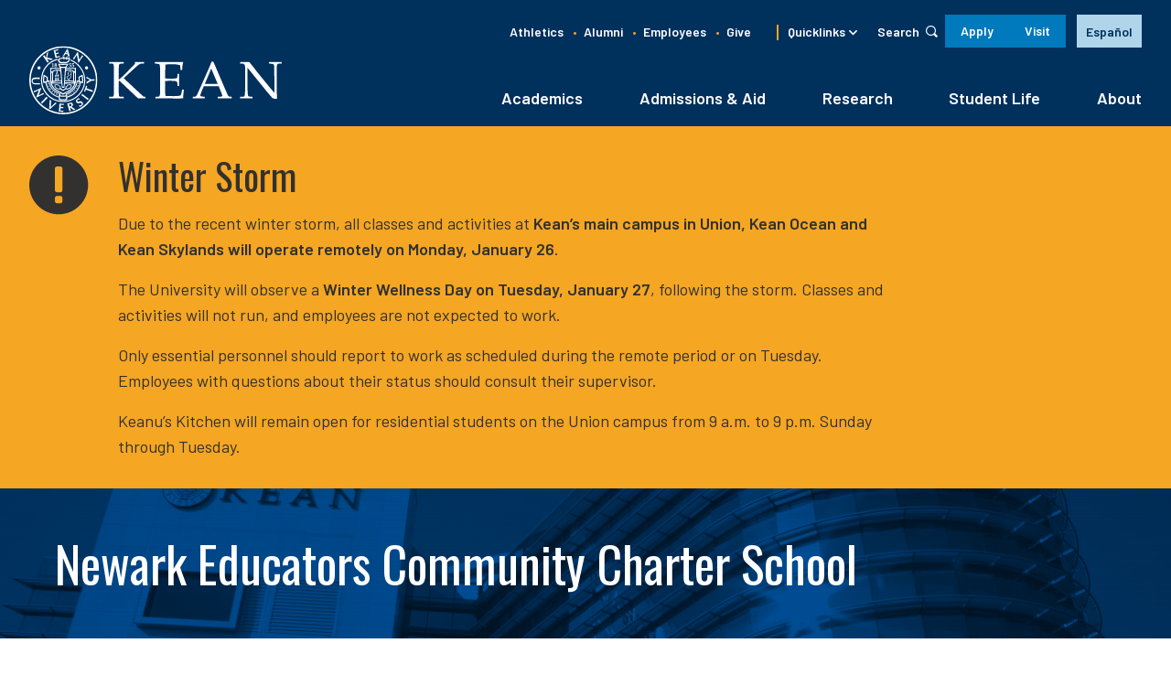

--- FILE ---
content_type: text/html; charset=UTF-8
request_url: https://www.kean.edu/network/newark-educators-community-charter-school
body_size: 28944
content:
<!DOCTYPE html>
<html lang="en" dir="ltr" prefix="og: https://ogp.me/ns#">
  <head>
    <meta charset="utf-8" /><script type="text/javascript">(window.NREUM||(NREUM={})).init={ajax:{deny_list:["bam.nr-data.net"]},feature_flags:["soft_nav"]};(window.NREUM||(NREUM={})).loader_config={licenseKey:"0cd5e24995",applicationID:"95644734",browserID:"95644797"};;/*! For license information please see nr-loader-rum-1.308.0.min.js.LICENSE.txt */
(()=>{var e,t,r={163:(e,t,r)=>{"use strict";r.d(t,{j:()=>E});var n=r(384),i=r(1741);var a=r(2555);r(860).K7.genericEvents;const s="experimental.resources",o="register",c=e=>{if(!e||"string"!=typeof e)return!1;try{document.createDocumentFragment().querySelector(e)}catch{return!1}return!0};var d=r(2614),u=r(944),l=r(8122);const f="[data-nr-mask]",g=e=>(0,l.a)(e,(()=>{const e={feature_flags:[],experimental:{allow_registered_children:!1,resources:!1},mask_selector:"*",block_selector:"[data-nr-block]",mask_input_options:{color:!1,date:!1,"datetime-local":!1,email:!1,month:!1,number:!1,range:!1,search:!1,tel:!1,text:!1,time:!1,url:!1,week:!1,textarea:!1,select:!1,password:!0}};return{ajax:{deny_list:void 0,block_internal:!0,enabled:!0,autoStart:!0},api:{get allow_registered_children(){return e.feature_flags.includes(o)||e.experimental.allow_registered_children},set allow_registered_children(t){e.experimental.allow_registered_children=t},duplicate_registered_data:!1},browser_consent_mode:{enabled:!1},distributed_tracing:{enabled:void 0,exclude_newrelic_header:void 0,cors_use_newrelic_header:void 0,cors_use_tracecontext_headers:void 0,allowed_origins:void 0},get feature_flags(){return e.feature_flags},set feature_flags(t){e.feature_flags=t},generic_events:{enabled:!0,autoStart:!0},harvest:{interval:30},jserrors:{enabled:!0,autoStart:!0},logging:{enabled:!0,autoStart:!0},metrics:{enabled:!0,autoStart:!0},obfuscate:void 0,page_action:{enabled:!0},page_view_event:{enabled:!0,autoStart:!0},page_view_timing:{enabled:!0,autoStart:!0},performance:{capture_marks:!1,capture_measures:!1,capture_detail:!0,resources:{get enabled(){return e.feature_flags.includes(s)||e.experimental.resources},set enabled(t){e.experimental.resources=t},asset_types:[],first_party_domains:[],ignore_newrelic:!0}},privacy:{cookies_enabled:!0},proxy:{assets:void 0,beacon:void 0},session:{expiresMs:d.wk,inactiveMs:d.BB},session_replay:{autoStart:!0,enabled:!1,preload:!1,sampling_rate:10,error_sampling_rate:100,collect_fonts:!1,inline_images:!1,fix_stylesheets:!0,mask_all_inputs:!0,get mask_text_selector(){return e.mask_selector},set mask_text_selector(t){c(t)?e.mask_selector="".concat(t,",").concat(f):""===t||null===t?e.mask_selector=f:(0,u.R)(5,t)},get block_class(){return"nr-block"},get ignore_class(){return"nr-ignore"},get mask_text_class(){return"nr-mask"},get block_selector(){return e.block_selector},set block_selector(t){c(t)?e.block_selector+=",".concat(t):""!==t&&(0,u.R)(6,t)},get mask_input_options(){return e.mask_input_options},set mask_input_options(t){t&&"object"==typeof t?e.mask_input_options={...t,password:!0}:(0,u.R)(7,t)}},session_trace:{enabled:!0,autoStart:!0},soft_navigations:{enabled:!0,autoStart:!0},spa:{enabled:!0,autoStart:!0},ssl:void 0,user_actions:{enabled:!0,elementAttributes:["id","className","tagName","type"]}}})());var p=r(6154),m=r(9324);let h=0;const v={buildEnv:m.F3,distMethod:m.Xs,version:m.xv,originTime:p.WN},b={consented:!1},y={appMetadata:{},get consented(){return this.session?.state?.consent||b.consented},set consented(e){b.consented=e},customTransaction:void 0,denyList:void 0,disabled:!1,harvester:void 0,isolatedBacklog:!1,isRecording:!1,loaderType:void 0,maxBytes:3e4,obfuscator:void 0,onerror:void 0,ptid:void 0,releaseIds:{},session:void 0,timeKeeper:void 0,registeredEntities:[],jsAttributesMetadata:{bytes:0},get harvestCount(){return++h}},_=e=>{const t=(0,l.a)(e,y),r=Object.keys(v).reduce((e,t)=>(e[t]={value:v[t],writable:!1,configurable:!0,enumerable:!0},e),{});return Object.defineProperties(t,r)};var w=r(5701);const x=e=>{const t=e.startsWith("http");e+="/",r.p=t?e:"https://"+e};var R=r(7836),k=r(3241);const A={accountID:void 0,trustKey:void 0,agentID:void 0,licenseKey:void 0,applicationID:void 0,xpid:void 0},S=e=>(0,l.a)(e,A),T=new Set;function E(e,t={},r,s){let{init:o,info:c,loader_config:d,runtime:u={},exposed:l=!0}=t;if(!c){const e=(0,n.pV)();o=e.init,c=e.info,d=e.loader_config}e.init=g(o||{}),e.loader_config=S(d||{}),c.jsAttributes??={},p.bv&&(c.jsAttributes.isWorker=!0),e.info=(0,a.D)(c);const f=e.init,m=[c.beacon,c.errorBeacon];T.has(e.agentIdentifier)||(f.proxy.assets&&(x(f.proxy.assets),m.push(f.proxy.assets)),f.proxy.beacon&&m.push(f.proxy.beacon),e.beacons=[...m],function(e){const t=(0,n.pV)();Object.getOwnPropertyNames(i.W.prototype).forEach(r=>{const n=i.W.prototype[r];if("function"!=typeof n||"constructor"===n)return;let a=t[r];e[r]&&!1!==e.exposed&&"micro-agent"!==e.runtime?.loaderType&&(t[r]=(...t)=>{const n=e[r](...t);return a?a(...t):n})})}(e),(0,n.US)("activatedFeatures",w.B)),u.denyList=[...f.ajax.deny_list||[],...f.ajax.block_internal?m:[]],u.ptid=e.agentIdentifier,u.loaderType=r,e.runtime=_(u),T.has(e.agentIdentifier)||(e.ee=R.ee.get(e.agentIdentifier),e.exposed=l,(0,k.W)({agentIdentifier:e.agentIdentifier,drained:!!w.B?.[e.agentIdentifier],type:"lifecycle",name:"initialize",feature:void 0,data:e.config})),T.add(e.agentIdentifier)}},384:(e,t,r)=>{"use strict";r.d(t,{NT:()=>s,US:()=>u,Zm:()=>o,bQ:()=>d,dV:()=>c,pV:()=>l});var n=r(6154),i=r(1863),a=r(1910);const s={beacon:"bam.nr-data.net",errorBeacon:"bam.nr-data.net"};function o(){return n.gm.NREUM||(n.gm.NREUM={}),void 0===n.gm.newrelic&&(n.gm.newrelic=n.gm.NREUM),n.gm.NREUM}function c(){let e=o();return e.o||(e.o={ST:n.gm.setTimeout,SI:n.gm.setImmediate||n.gm.setInterval,CT:n.gm.clearTimeout,XHR:n.gm.XMLHttpRequest,REQ:n.gm.Request,EV:n.gm.Event,PR:n.gm.Promise,MO:n.gm.MutationObserver,FETCH:n.gm.fetch,WS:n.gm.WebSocket},(0,a.i)(...Object.values(e.o))),e}function d(e,t){let r=o();r.initializedAgents??={},t.initializedAt={ms:(0,i.t)(),date:new Date},r.initializedAgents[e]=t}function u(e,t){o()[e]=t}function l(){return function(){let e=o();const t=e.info||{};e.info={beacon:s.beacon,errorBeacon:s.errorBeacon,...t}}(),function(){let e=o();const t=e.init||{};e.init={...t}}(),c(),function(){let e=o();const t=e.loader_config||{};e.loader_config={...t}}(),o()}},782:(e,t,r)=>{"use strict";r.d(t,{T:()=>n});const n=r(860).K7.pageViewTiming},860:(e,t,r)=>{"use strict";r.d(t,{$J:()=>u,K7:()=>c,P3:()=>d,XX:()=>i,Yy:()=>o,df:()=>a,qY:()=>n,v4:()=>s});const n="events",i="jserrors",a="browser/blobs",s="rum",o="browser/logs",c={ajax:"ajax",genericEvents:"generic_events",jserrors:i,logging:"logging",metrics:"metrics",pageAction:"page_action",pageViewEvent:"page_view_event",pageViewTiming:"page_view_timing",sessionReplay:"session_replay",sessionTrace:"session_trace",softNav:"soft_navigations",spa:"spa"},d={[c.pageViewEvent]:1,[c.pageViewTiming]:2,[c.metrics]:3,[c.jserrors]:4,[c.spa]:5,[c.ajax]:6,[c.sessionTrace]:7,[c.softNav]:8,[c.sessionReplay]:9,[c.logging]:10,[c.genericEvents]:11},u={[c.pageViewEvent]:s,[c.pageViewTiming]:n,[c.ajax]:n,[c.spa]:n,[c.softNav]:n,[c.metrics]:i,[c.jserrors]:i,[c.sessionTrace]:a,[c.sessionReplay]:a,[c.logging]:o,[c.genericEvents]:"ins"}},944:(e,t,r)=>{"use strict";r.d(t,{R:()=>i});var n=r(3241);function i(e,t){"function"==typeof console.debug&&(console.debug("New Relic Warning: https://github.com/newrelic/newrelic-browser-agent/blob/main/docs/warning-codes.md#".concat(e),t),(0,n.W)({agentIdentifier:null,drained:null,type:"data",name:"warn",feature:"warn",data:{code:e,secondary:t}}))}},1687:(e,t,r)=>{"use strict";r.d(t,{Ak:()=>d,Ze:()=>f,x3:()=>u});var n=r(3241),i=r(7836),a=r(3606),s=r(860),o=r(2646);const c={};function d(e,t){const r={staged:!1,priority:s.P3[t]||0};l(e),c[e].get(t)||c[e].set(t,r)}function u(e,t){e&&c[e]&&(c[e].get(t)&&c[e].delete(t),p(e,t,!1),c[e].size&&g(e))}function l(e){if(!e)throw new Error("agentIdentifier required");c[e]||(c[e]=new Map)}function f(e="",t="feature",r=!1){if(l(e),!e||!c[e].get(t)||r)return p(e,t);c[e].get(t).staged=!0,g(e)}function g(e){const t=Array.from(c[e]);t.every(([e,t])=>t.staged)&&(t.sort((e,t)=>e[1].priority-t[1].priority),t.forEach(([t])=>{c[e].delete(t),p(e,t)}))}function p(e,t,r=!0){const s=e?i.ee.get(e):i.ee,c=a.i.handlers;if(!s.aborted&&s.backlog&&c){if((0,n.W)({agentIdentifier:e,type:"lifecycle",name:"drain",feature:t}),r){const e=s.backlog[t],r=c[t];if(r){for(let t=0;e&&t<e.length;++t)m(e[t],r);Object.entries(r).forEach(([e,t])=>{Object.values(t||{}).forEach(t=>{t[0]?.on&&t[0]?.context()instanceof o.y&&t[0].on(e,t[1])})})}}s.isolatedBacklog||delete c[t],s.backlog[t]=null,s.emit("drain-"+t,[])}}function m(e,t){var r=e[1];Object.values(t[r]||{}).forEach(t=>{var r=e[0];if(t[0]===r){var n=t[1],i=e[3],a=e[2];n.apply(i,a)}})}},1738:(e,t,r)=>{"use strict";r.d(t,{U:()=>g,Y:()=>f});var n=r(3241),i=r(9908),a=r(1863),s=r(944),o=r(5701),c=r(3969),d=r(8362),u=r(860),l=r(4261);function f(e,t,r,a){const f=a||r;!f||f[e]&&f[e]!==d.d.prototype[e]||(f[e]=function(){(0,i.p)(c.xV,["API/"+e+"/called"],void 0,u.K7.metrics,r.ee),(0,n.W)({agentIdentifier:r.agentIdentifier,drained:!!o.B?.[r.agentIdentifier],type:"data",name:"api",feature:l.Pl+e,data:{}});try{return t.apply(this,arguments)}catch(e){(0,s.R)(23,e)}})}function g(e,t,r,n,s){const o=e.info;null===r?delete o.jsAttributes[t]:o.jsAttributes[t]=r,(s||null===r)&&(0,i.p)(l.Pl+n,[(0,a.t)(),t,r],void 0,"session",e.ee)}},1741:(e,t,r)=>{"use strict";r.d(t,{W:()=>a});var n=r(944),i=r(4261);class a{#e(e,...t){if(this[e]!==a.prototype[e])return this[e](...t);(0,n.R)(35,e)}addPageAction(e,t){return this.#e(i.hG,e,t)}register(e){return this.#e(i.eY,e)}recordCustomEvent(e,t){return this.#e(i.fF,e,t)}setPageViewName(e,t){return this.#e(i.Fw,e,t)}setCustomAttribute(e,t,r){return this.#e(i.cD,e,t,r)}noticeError(e,t){return this.#e(i.o5,e,t)}setUserId(e,t=!1){return this.#e(i.Dl,e,t)}setApplicationVersion(e){return this.#e(i.nb,e)}setErrorHandler(e){return this.#e(i.bt,e)}addRelease(e,t){return this.#e(i.k6,e,t)}log(e,t){return this.#e(i.$9,e,t)}start(){return this.#e(i.d3)}finished(e){return this.#e(i.BL,e)}recordReplay(){return this.#e(i.CH)}pauseReplay(){return this.#e(i.Tb)}addToTrace(e){return this.#e(i.U2,e)}setCurrentRouteName(e){return this.#e(i.PA,e)}interaction(e){return this.#e(i.dT,e)}wrapLogger(e,t,r){return this.#e(i.Wb,e,t,r)}measure(e,t){return this.#e(i.V1,e,t)}consent(e){return this.#e(i.Pv,e)}}},1863:(e,t,r)=>{"use strict";function n(){return Math.floor(performance.now())}r.d(t,{t:()=>n})},1910:(e,t,r)=>{"use strict";r.d(t,{i:()=>a});var n=r(944);const i=new Map;function a(...e){return e.every(e=>{if(i.has(e))return i.get(e);const t="function"==typeof e?e.toString():"",r=t.includes("[native code]"),a=t.includes("nrWrapper");return r||a||(0,n.R)(64,e?.name||t),i.set(e,r),r})}},2555:(e,t,r)=>{"use strict";r.d(t,{D:()=>o,f:()=>s});var n=r(384),i=r(8122);const a={beacon:n.NT.beacon,errorBeacon:n.NT.errorBeacon,licenseKey:void 0,applicationID:void 0,sa:void 0,queueTime:void 0,applicationTime:void 0,ttGuid:void 0,user:void 0,account:void 0,product:void 0,extra:void 0,jsAttributes:{},userAttributes:void 0,atts:void 0,transactionName:void 0,tNamePlain:void 0};function s(e){try{return!!e.licenseKey&&!!e.errorBeacon&&!!e.applicationID}catch(e){return!1}}const o=e=>(0,i.a)(e,a)},2614:(e,t,r)=>{"use strict";r.d(t,{BB:()=>s,H3:()=>n,g:()=>d,iL:()=>c,tS:()=>o,uh:()=>i,wk:()=>a});const n="NRBA",i="SESSION",a=144e5,s=18e5,o={STARTED:"session-started",PAUSE:"session-pause",RESET:"session-reset",RESUME:"session-resume",UPDATE:"session-update"},c={SAME_TAB:"same-tab",CROSS_TAB:"cross-tab"},d={OFF:0,FULL:1,ERROR:2}},2646:(e,t,r)=>{"use strict";r.d(t,{y:()=>n});class n{constructor(e){this.contextId=e}}},2843:(e,t,r)=>{"use strict";r.d(t,{G:()=>a,u:()=>i});var n=r(3878);function i(e,t=!1,r,i){(0,n.DD)("visibilitychange",function(){if(t)return void("hidden"===document.visibilityState&&e());e(document.visibilityState)},r,i)}function a(e,t,r){(0,n.sp)("pagehide",e,t,r)}},3241:(e,t,r)=>{"use strict";r.d(t,{W:()=>a});var n=r(6154);const i="newrelic";function a(e={}){try{n.gm.dispatchEvent(new CustomEvent(i,{detail:e}))}catch(e){}}},3606:(e,t,r)=>{"use strict";r.d(t,{i:()=>a});var n=r(9908);a.on=s;var i=a.handlers={};function a(e,t,r,a){s(a||n.d,i,e,t,r)}function s(e,t,r,i,a){a||(a="feature"),e||(e=n.d);var s=t[a]=t[a]||{};(s[r]=s[r]||[]).push([e,i])}},3878:(e,t,r)=>{"use strict";function n(e,t){return{capture:e,passive:!1,signal:t}}function i(e,t,r=!1,i){window.addEventListener(e,t,n(r,i))}function a(e,t,r=!1,i){document.addEventListener(e,t,n(r,i))}r.d(t,{DD:()=>a,jT:()=>n,sp:()=>i})},3969:(e,t,r)=>{"use strict";r.d(t,{TZ:()=>n,XG:()=>o,rs:()=>i,xV:()=>s,z_:()=>a});const n=r(860).K7.metrics,i="sm",a="cm",s="storeSupportabilityMetrics",o="storeEventMetrics"},4234:(e,t,r)=>{"use strict";r.d(t,{W:()=>a});var n=r(7836),i=r(1687);class a{constructor(e,t){this.agentIdentifier=e,this.ee=n.ee.get(e),this.featureName=t,this.blocked=!1}deregisterDrain(){(0,i.x3)(this.agentIdentifier,this.featureName)}}},4261:(e,t,r)=>{"use strict";r.d(t,{$9:()=>d,BL:()=>o,CH:()=>g,Dl:()=>_,Fw:()=>y,PA:()=>h,Pl:()=>n,Pv:()=>k,Tb:()=>l,U2:()=>a,V1:()=>R,Wb:()=>x,bt:()=>b,cD:()=>v,d3:()=>w,dT:()=>c,eY:()=>p,fF:()=>f,hG:()=>i,k6:()=>s,nb:()=>m,o5:()=>u});const n="api-",i="addPageAction",a="addToTrace",s="addRelease",o="finished",c="interaction",d="log",u="noticeError",l="pauseReplay",f="recordCustomEvent",g="recordReplay",p="register",m="setApplicationVersion",h="setCurrentRouteName",v="setCustomAttribute",b="setErrorHandler",y="setPageViewName",_="setUserId",w="start",x="wrapLogger",R="measure",k="consent"},5289:(e,t,r)=>{"use strict";r.d(t,{GG:()=>s,Qr:()=>c,sB:()=>o});var n=r(3878),i=r(6389);function a(){return"undefined"==typeof document||"complete"===document.readyState}function s(e,t){if(a())return e();const r=(0,i.J)(e),s=setInterval(()=>{a()&&(clearInterval(s),r())},500);(0,n.sp)("load",r,t)}function o(e){if(a())return e();(0,n.DD)("DOMContentLoaded",e)}function c(e){if(a())return e();(0,n.sp)("popstate",e)}},5607:(e,t,r)=>{"use strict";r.d(t,{W:()=>n});const n=(0,r(9566).bz)()},5701:(e,t,r)=>{"use strict";r.d(t,{B:()=>a,t:()=>s});var n=r(3241);const i=new Set,a={};function s(e,t){const r=t.agentIdentifier;a[r]??={},e&&"object"==typeof e&&(i.has(r)||(t.ee.emit("rumresp",[e]),a[r]=e,i.add(r),(0,n.W)({agentIdentifier:r,loaded:!0,drained:!0,type:"lifecycle",name:"load",feature:void 0,data:e})))}},6154:(e,t,r)=>{"use strict";r.d(t,{OF:()=>c,RI:()=>i,WN:()=>u,bv:()=>a,eN:()=>l,gm:()=>s,mw:()=>o,sb:()=>d});var n=r(1863);const i="undefined"!=typeof window&&!!window.document,a="undefined"!=typeof WorkerGlobalScope&&("undefined"!=typeof self&&self instanceof WorkerGlobalScope&&self.navigator instanceof WorkerNavigator||"undefined"!=typeof globalThis&&globalThis instanceof WorkerGlobalScope&&globalThis.navigator instanceof WorkerNavigator),s=i?window:"undefined"!=typeof WorkerGlobalScope&&("undefined"!=typeof self&&self instanceof WorkerGlobalScope&&self||"undefined"!=typeof globalThis&&globalThis instanceof WorkerGlobalScope&&globalThis),o=Boolean("hidden"===s?.document?.visibilityState),c=/iPad|iPhone|iPod/.test(s.navigator?.userAgent),d=c&&"undefined"==typeof SharedWorker,u=((()=>{const e=s.navigator?.userAgent?.match(/Firefox[/\s](\d+\.\d+)/);Array.isArray(e)&&e.length>=2&&e[1]})(),Date.now()-(0,n.t)()),l=()=>"undefined"!=typeof PerformanceNavigationTiming&&s?.performance?.getEntriesByType("navigation")?.[0]?.responseStart},6389:(e,t,r)=>{"use strict";function n(e,t=500,r={}){const n=r?.leading||!1;let i;return(...r)=>{n&&void 0===i&&(e.apply(this,r),i=setTimeout(()=>{i=clearTimeout(i)},t)),n||(clearTimeout(i),i=setTimeout(()=>{e.apply(this,r)},t))}}function i(e){let t=!1;return(...r)=>{t||(t=!0,e.apply(this,r))}}r.d(t,{J:()=>i,s:()=>n})},6630:(e,t,r)=>{"use strict";r.d(t,{T:()=>n});const n=r(860).K7.pageViewEvent},7699:(e,t,r)=>{"use strict";r.d(t,{It:()=>a,KC:()=>o,No:()=>i,qh:()=>s});var n=r(860);const i=16e3,a=1e6,s="SESSION_ERROR",o={[n.K7.logging]:!0,[n.K7.genericEvents]:!1,[n.K7.jserrors]:!1,[n.K7.ajax]:!1}},7836:(e,t,r)=>{"use strict";r.d(t,{P:()=>o,ee:()=>c});var n=r(384),i=r(8990),a=r(2646),s=r(5607);const o="nr@context:".concat(s.W),c=function e(t,r){var n={},s={},u={},l=!1;try{l=16===r.length&&d.initializedAgents?.[r]?.runtime.isolatedBacklog}catch(e){}var f={on:p,addEventListener:p,removeEventListener:function(e,t){var r=n[e];if(!r)return;for(var i=0;i<r.length;i++)r[i]===t&&r.splice(i,1)},emit:function(e,r,n,i,a){!1!==a&&(a=!0);if(c.aborted&&!i)return;t&&a&&t.emit(e,r,n);var o=g(n);m(e).forEach(e=>{e.apply(o,r)});var d=v()[s[e]];d&&d.push([f,e,r,o]);return o},get:h,listeners:m,context:g,buffer:function(e,t){const r=v();if(t=t||"feature",f.aborted)return;Object.entries(e||{}).forEach(([e,n])=>{s[n]=t,t in r||(r[t]=[])})},abort:function(){f._aborted=!0,Object.keys(f.backlog).forEach(e=>{delete f.backlog[e]})},isBuffering:function(e){return!!v()[s[e]]},debugId:r,backlog:l?{}:t&&"object"==typeof t.backlog?t.backlog:{},isolatedBacklog:l};return Object.defineProperty(f,"aborted",{get:()=>{let e=f._aborted||!1;return e||(t&&(e=t.aborted),e)}}),f;function g(e){return e&&e instanceof a.y?e:e?(0,i.I)(e,o,()=>new a.y(o)):new a.y(o)}function p(e,t){n[e]=m(e).concat(t)}function m(e){return n[e]||[]}function h(t){return u[t]=u[t]||e(f,t)}function v(){return f.backlog}}(void 0,"globalEE"),d=(0,n.Zm)();d.ee||(d.ee=c)},8122:(e,t,r)=>{"use strict";r.d(t,{a:()=>i});var n=r(944);function i(e,t){try{if(!e||"object"!=typeof e)return(0,n.R)(3);if(!t||"object"!=typeof t)return(0,n.R)(4);const r=Object.create(Object.getPrototypeOf(t),Object.getOwnPropertyDescriptors(t)),a=0===Object.keys(r).length?e:r;for(let s in a)if(void 0!==e[s])try{if(null===e[s]){r[s]=null;continue}Array.isArray(e[s])&&Array.isArray(t[s])?r[s]=Array.from(new Set([...e[s],...t[s]])):"object"==typeof e[s]&&"object"==typeof t[s]?r[s]=i(e[s],t[s]):r[s]=e[s]}catch(e){r[s]||(0,n.R)(1,e)}return r}catch(e){(0,n.R)(2,e)}}},8362:(e,t,r)=>{"use strict";r.d(t,{d:()=>a});var n=r(9566),i=r(1741);class a extends i.W{agentIdentifier=(0,n.LA)(16)}},8374:(e,t,r)=>{r.nc=(()=>{try{return document?.currentScript?.nonce}catch(e){}return""})()},8990:(e,t,r)=>{"use strict";r.d(t,{I:()=>i});var n=Object.prototype.hasOwnProperty;function i(e,t,r){if(n.call(e,t))return e[t];var i=r();if(Object.defineProperty&&Object.keys)try{return Object.defineProperty(e,t,{value:i,writable:!0,enumerable:!1}),i}catch(e){}return e[t]=i,i}},9324:(e,t,r)=>{"use strict";r.d(t,{F3:()=>i,Xs:()=>a,xv:()=>n});const n="1.308.0",i="PROD",a="CDN"},9566:(e,t,r)=>{"use strict";r.d(t,{LA:()=>o,bz:()=>s});var n=r(6154);const i="xxxxxxxx-xxxx-4xxx-yxxx-xxxxxxxxxxxx";function a(e,t){return e?15&e[t]:16*Math.random()|0}function s(){const e=n.gm?.crypto||n.gm?.msCrypto;let t,r=0;return e&&e.getRandomValues&&(t=e.getRandomValues(new Uint8Array(30))),i.split("").map(e=>"x"===e?a(t,r++).toString(16):"y"===e?(3&a()|8).toString(16):e).join("")}function o(e){const t=n.gm?.crypto||n.gm?.msCrypto;let r,i=0;t&&t.getRandomValues&&(r=t.getRandomValues(new Uint8Array(e)));const s=[];for(var o=0;o<e;o++)s.push(a(r,i++).toString(16));return s.join("")}},9908:(e,t,r)=>{"use strict";r.d(t,{d:()=>n,p:()=>i});var n=r(7836).ee.get("handle");function i(e,t,r,i,a){a?(a.buffer([e],i),a.emit(e,t,r)):(n.buffer([e],i),n.emit(e,t,r))}}},n={};function i(e){var t=n[e];if(void 0!==t)return t.exports;var a=n[e]={exports:{}};return r[e](a,a.exports,i),a.exports}i.m=r,i.d=(e,t)=>{for(var r in t)i.o(t,r)&&!i.o(e,r)&&Object.defineProperty(e,r,{enumerable:!0,get:t[r]})},i.f={},i.e=e=>Promise.all(Object.keys(i.f).reduce((t,r)=>(i.f[r](e,t),t),[])),i.u=e=>"nr-rum-1.308.0.min.js",i.o=(e,t)=>Object.prototype.hasOwnProperty.call(e,t),e={},t="NRBA-1.308.0.PROD:",i.l=(r,n,a,s)=>{if(e[r])e[r].push(n);else{var o,c;if(void 0!==a)for(var d=document.getElementsByTagName("script"),u=0;u<d.length;u++){var l=d[u];if(l.getAttribute("src")==r||l.getAttribute("data-webpack")==t+a){o=l;break}}if(!o){c=!0;var f={296:"sha512-+MIMDsOcckGXa1EdWHqFNv7P+JUkd5kQwCBr3KE6uCvnsBNUrdSt4a/3/L4j4TxtnaMNjHpza2/erNQbpacJQA=="};(o=document.createElement("script")).charset="utf-8",i.nc&&o.setAttribute("nonce",i.nc),o.setAttribute("data-webpack",t+a),o.src=r,0!==o.src.indexOf(window.location.origin+"/")&&(o.crossOrigin="anonymous"),f[s]&&(o.integrity=f[s])}e[r]=[n];var g=(t,n)=>{o.onerror=o.onload=null,clearTimeout(p);var i=e[r];if(delete e[r],o.parentNode&&o.parentNode.removeChild(o),i&&i.forEach(e=>e(n)),t)return t(n)},p=setTimeout(g.bind(null,void 0,{type:"timeout",target:o}),12e4);o.onerror=g.bind(null,o.onerror),o.onload=g.bind(null,o.onload),c&&document.head.appendChild(o)}},i.r=e=>{"undefined"!=typeof Symbol&&Symbol.toStringTag&&Object.defineProperty(e,Symbol.toStringTag,{value:"Module"}),Object.defineProperty(e,"__esModule",{value:!0})},i.p="https://js-agent.newrelic.com/",(()=>{var e={374:0,840:0};i.f.j=(t,r)=>{var n=i.o(e,t)?e[t]:void 0;if(0!==n)if(n)r.push(n[2]);else{var a=new Promise((r,i)=>n=e[t]=[r,i]);r.push(n[2]=a);var s=i.p+i.u(t),o=new Error;i.l(s,r=>{if(i.o(e,t)&&(0!==(n=e[t])&&(e[t]=void 0),n)){var a=r&&("load"===r.type?"missing":r.type),s=r&&r.target&&r.target.src;o.message="Loading chunk "+t+" failed: ("+a+": "+s+")",o.name="ChunkLoadError",o.type=a,o.request=s,n[1](o)}},"chunk-"+t,t)}};var t=(t,r)=>{var n,a,[s,o,c]=r,d=0;if(s.some(t=>0!==e[t])){for(n in o)i.o(o,n)&&(i.m[n]=o[n]);if(c)c(i)}for(t&&t(r);d<s.length;d++)a=s[d],i.o(e,a)&&e[a]&&e[a][0](),e[a]=0},r=self["webpackChunk:NRBA-1.308.0.PROD"]=self["webpackChunk:NRBA-1.308.0.PROD"]||[];r.forEach(t.bind(null,0)),r.push=t.bind(null,r.push.bind(r))})(),(()=>{"use strict";i(8374);var e=i(8362),t=i(860);const r=Object.values(t.K7);var n=i(163);var a=i(9908),s=i(1863),o=i(4261),c=i(1738);var d=i(1687),u=i(4234),l=i(5289),f=i(6154),g=i(944),p=i(384);const m=e=>f.RI&&!0===e?.privacy.cookies_enabled;function h(e){return!!(0,p.dV)().o.MO&&m(e)&&!0===e?.session_trace.enabled}var v=i(6389),b=i(7699);class y extends u.W{constructor(e,t){super(e.agentIdentifier,t),this.agentRef=e,this.abortHandler=void 0,this.featAggregate=void 0,this.loadedSuccessfully=void 0,this.onAggregateImported=new Promise(e=>{this.loadedSuccessfully=e}),this.deferred=Promise.resolve(),!1===e.init[this.featureName].autoStart?this.deferred=new Promise((t,r)=>{this.ee.on("manual-start-all",(0,v.J)(()=>{(0,d.Ak)(e.agentIdentifier,this.featureName),t()}))}):(0,d.Ak)(e.agentIdentifier,t)}importAggregator(e,t,r={}){if(this.featAggregate)return;const n=async()=>{let n;await this.deferred;try{if(m(e.init)){const{setupAgentSession:t}=await i.e(296).then(i.bind(i,3305));n=t(e)}}catch(e){(0,g.R)(20,e),this.ee.emit("internal-error",[e]),(0,a.p)(b.qh,[e],void 0,this.featureName,this.ee)}try{if(!this.#t(this.featureName,n,e.init))return(0,d.Ze)(this.agentIdentifier,this.featureName),void this.loadedSuccessfully(!1);const{Aggregate:i}=await t();this.featAggregate=new i(e,r),e.runtime.harvester.initializedAggregates.push(this.featAggregate),this.loadedSuccessfully(!0)}catch(e){(0,g.R)(34,e),this.abortHandler?.(),(0,d.Ze)(this.agentIdentifier,this.featureName,!0),this.loadedSuccessfully(!1),this.ee&&this.ee.abort()}};f.RI?(0,l.GG)(()=>n(),!0):n()}#t(e,r,n){if(this.blocked)return!1;switch(e){case t.K7.sessionReplay:return h(n)&&!!r;case t.K7.sessionTrace:return!!r;default:return!0}}}var _=i(6630),w=i(2614),x=i(3241);class R extends y{static featureName=_.T;constructor(e){var t;super(e,_.T),this.setupInspectionEvents(e.agentIdentifier),t=e,(0,c.Y)(o.Fw,function(e,r){"string"==typeof e&&("/"!==e.charAt(0)&&(e="/"+e),t.runtime.customTransaction=(r||"http://custom.transaction")+e,(0,a.p)(o.Pl+o.Fw,[(0,s.t)()],void 0,void 0,t.ee))},t),this.importAggregator(e,()=>i.e(296).then(i.bind(i,3943)))}setupInspectionEvents(e){const t=(t,r)=>{t&&(0,x.W)({agentIdentifier:e,timeStamp:t.timeStamp,loaded:"complete"===t.target.readyState,type:"window",name:r,data:t.target.location+""})};(0,l.sB)(e=>{t(e,"DOMContentLoaded")}),(0,l.GG)(e=>{t(e,"load")}),(0,l.Qr)(e=>{t(e,"navigate")}),this.ee.on(w.tS.UPDATE,(t,r)=>{(0,x.W)({agentIdentifier:e,type:"lifecycle",name:"session",data:r})})}}class k extends e.d{constructor(e){var t;(super(),f.gm)?(this.features={},(0,p.bQ)(this.agentIdentifier,this),this.desiredFeatures=new Set(e.features||[]),this.desiredFeatures.add(R),(0,n.j)(this,e,e.loaderType||"agent"),t=this,(0,c.Y)(o.cD,function(e,r,n=!1){if("string"==typeof e){if(["string","number","boolean"].includes(typeof r)||null===r)return(0,c.U)(t,e,r,o.cD,n);(0,g.R)(40,typeof r)}else(0,g.R)(39,typeof e)},t),function(e){(0,c.Y)(o.Dl,function(t,r=!1){if("string"!=typeof t&&null!==t)return void(0,g.R)(41,typeof t);const n=e.info.jsAttributes["enduser.id"];r&&null!=n&&n!==t?(0,a.p)(o.Pl+"setUserIdAndResetSession",[t],void 0,"session",e.ee):(0,c.U)(e,"enduser.id",t,o.Dl,!0)},e)}(this),function(e){(0,c.Y)(o.nb,function(t){if("string"==typeof t||null===t)return(0,c.U)(e,"application.version",t,o.nb,!1);(0,g.R)(42,typeof t)},e)}(this),function(e){(0,c.Y)(o.d3,function(){e.ee.emit("manual-start-all")},e)}(this),function(e){(0,c.Y)(o.Pv,function(t=!0){if("boolean"==typeof t){if((0,a.p)(o.Pl+o.Pv,[t],void 0,"session",e.ee),e.runtime.consented=t,t){const t=e.features.page_view_event;t.onAggregateImported.then(e=>{const r=t.featAggregate;e&&!r.sentRum&&r.sendRum()})}}else(0,g.R)(65,typeof t)},e)}(this),this.run()):(0,g.R)(21)}get config(){return{info:this.info,init:this.init,loader_config:this.loader_config,runtime:this.runtime}}get api(){return this}run(){try{const e=function(e){const t={};return r.forEach(r=>{t[r]=!!e[r]?.enabled}),t}(this.init),n=[...this.desiredFeatures];n.sort((e,r)=>t.P3[e.featureName]-t.P3[r.featureName]),n.forEach(r=>{if(!e[r.featureName]&&r.featureName!==t.K7.pageViewEvent)return;if(r.featureName===t.K7.spa)return void(0,g.R)(67);const n=function(e){switch(e){case t.K7.ajax:return[t.K7.jserrors];case t.K7.sessionTrace:return[t.K7.ajax,t.K7.pageViewEvent];case t.K7.sessionReplay:return[t.K7.sessionTrace];case t.K7.pageViewTiming:return[t.K7.pageViewEvent];default:return[]}}(r.featureName).filter(e=>!(e in this.features));n.length>0&&(0,g.R)(36,{targetFeature:r.featureName,missingDependencies:n}),this.features[r.featureName]=new r(this)})}catch(e){(0,g.R)(22,e);for(const e in this.features)this.features[e].abortHandler?.();const t=(0,p.Zm)();delete t.initializedAgents[this.agentIdentifier]?.features,delete this.sharedAggregator;return t.ee.get(this.agentIdentifier).abort(),!1}}}var A=i(2843),S=i(782);class T extends y{static featureName=S.T;constructor(e){super(e,S.T),f.RI&&((0,A.u)(()=>(0,a.p)("docHidden",[(0,s.t)()],void 0,S.T,this.ee),!0),(0,A.G)(()=>(0,a.p)("winPagehide",[(0,s.t)()],void 0,S.T,this.ee)),this.importAggregator(e,()=>i.e(296).then(i.bind(i,2117))))}}var E=i(3969);class I extends y{static featureName=E.TZ;constructor(e){super(e,E.TZ),f.RI&&document.addEventListener("securitypolicyviolation",e=>{(0,a.p)(E.xV,["Generic/CSPViolation/Detected"],void 0,this.featureName,this.ee)}),this.importAggregator(e,()=>i.e(296).then(i.bind(i,9623)))}}new k({features:[R,T,I],loaderType:"lite"})})()})();</script>
<meta name="be:drupal" content="1.3.7" />

<!-- be_ixf, sdk, gho-->
<meta name="be:sdk" content="php_sdk_1.5.15" />
<meta name="be:timer" content="63ms" />
<meta name="be:orig_url" content="https%3A%2F%2Fwww.kean.edu%2Fnetwork%2Fnewark-educators-community-charter-school" />
<meta name="be:norm_url" content="https%3A%2F%2Fwww.kean.edu%2Fnetwork%2Fnewark-educators-community-charter-school" />
<meta name="be:capsule_url" content="https%3A%2F%2Fixfd1-api.bc0a.com%2Fapi%2Fixf%2F1.0.0%2Fget_capsule%2Ff00000000052398%2F0570366897" />
<meta name="be:api_dt" content="-04:00y_2025;-04:00m_10;-04:00d_08;-04:00h_09;-04:00mh_43;p_epoch:1759930993319" />
<meta name="be:mod_dt" content="-04:00y_2025;-04:00m_10;-04:00d_08;-04:00h_09;-04:00mh_43;p_epoch:1759930993319" />
<meta name="be:diag" content="tMMQ/HgEEt9LIFSnVW207GrMS0Vmvz+HuSr8zniPPf50EXGIiJR8enA7GSWz5VLFdeb1M3tHSOn31Mv614utbzUqQZnCpxizR5mTfhN1C/UaMZ2Aqgr+/jnD/aBrwOvgQ7VWDr8xrOkSYZ+U9l0DNF7Wj9rca673Cdgb+cfYEW6xxtG9yc0gaNniWldjyI4lInkeqAU71imzwcnPzQDCBEE18Jm81yi0wLrECE8bs2BSp6+GTsCSmTiiCqIe/3DjlQb+2CucyB3ka342o7JCHUAN/cBr2wZ2Mm9c5BM29xyvri90M9WdFWqFs1nSvc9s4gcaFA4/APc7PmSFsNIaKQHigVTwGpJNX54ThyLKXDj/v9fuHpNxrtiscKF6jUa3h8olcCYPBO2wohytUOtvp2opiRHMIkbGmDrd9Ubw3l9uXfiQL9roQXCz9CLW5G4NtFcG6OAqUPasEJqoiqiLDN7HSE72U1DXdl5I7x7BzsCfj2a/UBwgqsZihCGyJYCNblnI4B+cB9qSmgY0PqAZt0IqtFboPwRMzDwEDCJuYIZqssj3jmpyDpNwY4zu4bM6/tQV4hO4YAeJaC6Ir8Wilc4T84b7FVaOPBrVtiBlm2DjkoLlEiaHoaX5u1xO4FnYovfJJjLJGEk6NhK/Kic9FdqmX4rHLHV36Bz0JVzzU+aCBTMC6xQgAf3YbdrYz+ALJhei2hfVUUS3yq9gXVrHhQI920F33KmfZaJMRj4VMctz878r4qoyIjVik9ekvEGqGxUxCZRwJtM3TziC6y+aFXkg/pX0vlaww4Ac8weX88ru1QvkbA3Wg0RUhcbRVHo9rl1HmMb37cuz3fooZsVWY9a2s9yxG7XBLMnyAhw8lf93wenLMLvq5XOWigsW/1NU9JQYlNuwBAt8Sgtl3CwH3wDHbt6ooNmPMWAwS4jjD+M/YYSbMS7PebEjQVMzBRfHAyVqeDF9oEi4d4XaIFL5Sy4iJWRZgthOjbAKgmp2+weAvGEZ1Bt9IqT0KZiQdp1Tbdheis9wYzgq6qJBeHAxc4R6BC5yx1RrK1M2YagBseVKOYaQQDv9s+KIj/qcXGiU8PaQbNNfmfx8LDSV8NP7aNc6JjoDo4x+54pqLuzXsSdgwRBNTPcziTuvU68h/AFLPGnYO9kRy0aBxC5eeXbcCXJCwL9GrXCBjQZ0DiGQ8h/9jW00xKtuctBX7B79Gfaq+O58nNw9/tXfCEqDmG1XI6k4HBCibUUBhlijNChpfZdtcdeOwidyYsBmJL3AYblylIU5G3cNVMDLP6CTxLO2nyerZtmz1hGT8TmrpNVn1SXgzfgKHd4I+I0VzANbZdYkqI6b2yvWzK2I8QLFHLMdTZNyhl3zK3LJZ9sW9wQvtaRGXq2wRfK2XLt3XamUNmLF/tFXwL1cVKDW0dZT+0irbF/ToHCEiAA7iMfst2uJ7YfMBCDhQLV3aZyURAWEs8fFIZS9mYA5M8QlkfC4I0wR1R7wpOKljimaEw787CNmJQmFNbq2+B5BEeoqHLDkcNhMJPR/+oyYN3Uu2wY3RRBP2sfsPpS8yiBDa90hkr5WM4FniPjlG/AYanSK4j8yAASe9q3RDPFtyViZilMmR6xR5b71J05YvM/L7GpxGs+hxn4eCo/C9wdoiT853X24NfNUG6GRhJBu92TKZOlXml26FuGqz8u2j26zGuo6/D9fxh/lw7CtHRx9iGa6qyKyxVyv4nrNRWUnzdl79iVaBvmH1Slyvyi/vdrRsvfbvpJO3Am2gE6/hYwHBoZM2QQVXZVDzUuyf9empz8PFIs6T603Gzx75Dqf17F2zkOPZqbU8dmOK7EbI2xl0BFlNVEAAc6AoNG/+miqYH0aci6d1txiRw0CM4fivEktv6Wh3Auued14VnibIDvVIgWExBIS+T2sql/a4bDypr2mwNYDlSze0tDoj8QuICiRPwWIruSQ3RBMz6N9EtFhYt3+7xCyOw+cXAo6g2oqiR4ucRyCanY+vclLG0KkpB/QwX9XK70g5UYs+a1MGXxXsfyu9t3s2G6JLgj69TuaGDH88l0cdvQRgifqr8hqQCNyDM4asAQOBeogqh5caG/oZI1Bt0pZbJiAJ1wMXmHtZDAHxwM5RsEips2CMJl/LdYQ8XUdO1xamuDWzLtt9twaUsjUapQ3GDSXxmOb8KsPoo7bKMX+vEcPkwhPh+oa4hcYx5Z7xaGAncZ7wZsBHiBak/jHS8mfbaTa9c5hWPFBSHkIVLOp/12SzVgMKmFpDhtyMvFMTww6bJKrx5gDrk3s8QsDFkSBBQmBbGLC6qu7ReG2Nkgkn2A10OjwoUdZ4/89lA9Tmscuh3TYkzat2PnRKdSEGC9YL7fa/Z+mXfGjVSAM8O4snBNmjeYpGABO8IbLu8GmCJtems0FjcGxEBCfsf+2uRi5eCapwP/AidW6mR3NX4fruh37ujjX8NDjKURdxzpwanjUSI2AckVfSwSmCFuWqj/zWFcCFVBn5Yw3NZdpsEb2g91NhuhsKO2SI/zA3Xfm9jA/QOuE1wJbR1Z4YdOEFbQhFOeoPQuPqRnNBX+FOs3khhDm1zfCXQAgdnxoYlJ6wGxhcZ3YqdsP4QdVXsQnQlGaZBPN" />
<meta name="be:messages" content="false" />
<script type="text/javascript">if (window.BEJSSDKObserver === undefined) {
  (function(BEJSSDKObserver, $, undefined) {
    var observer = void 0;
    var listeners = [];
    var readySet = [];
    var doc = window.document;
    var MutationObserver = window.MutationObserver || window.WebKitMutationObserver;

    function checkSelector(selector, fn, indexList) {
      var elements = doc.querySelectorAll(selector);

    for (var i = 0, len = elements.length; i < len; i++) {
      /* -1 means all instances */
      if (indexList != -1 && !(i in indexList)) {
        continue;
      }
      var element = elements[i];
      for (var j = 0; j < readySet.length; j++) {
        if (readySet[j] == element.className || readySet[j] == element.id) {
          return;
        }
      }
      if (element.className) {
        readySet.push(element.className);
      }
      if (element.id) {
        readySet.push(element.id);
      }

      if (!element.ready || MutationObserver==null) {
        element.ready = true;
        fn.call(element, element);
      }
    }
  }

  function checkListeners() {
    listeners.forEach(function (listener) {
      return checkSelector(listener.selector, listener.fn, listener.indexList);
    });
  }

  function removeListener(selector, fn) {
    var i = listeners.length;
    while (i--) {
      var listener = listeners[i];
      if (listener.selector === selector && listener.fn === fn) {
        listeners.splice(i, 1);
        if (!listeners.length && observer) {
          observer.disconnect();
          observer = null;
        }
      }
    }
  }

/**
 * Fire event on first js selector
 * @param selector string to watch on
 * @param fn       callback function
 * @param index_list can be undefined which means only first one
 *                   or -1 which means all
 *                   or a list of allowable indexes
 */
 BEJSSDKObserver.jsElementReady = function(selector, fn, index_list) {
  if (index_list === undefined) {
    index_list = [];
    index_list.push(0);
  }

  if (MutationObserver != null) {
    if (!observer) {
      observer = new MutationObserver(checkListeners);
      observer.observe(doc.documentElement, {
        childList: true,
        subtree: true
      });
    }
    listeners.push({ selector: selector, fn: fn, indexList: index_list });
  } else {
    /* <= IE8 */
    if (!document.addEventListener) {
      /* log("<=IE8 attachEvent assignment"); */
      document.addEventListener = document.attachEvent;
    }
    document.addEventListener("DOMContentLoaded", function(event) {
      var elements = doc.querySelectorAll(selector);
      for (var i = 0, len = elements.length; i < len; i++) {
        /* -1 means all instances */
        if (index_list != -1 && !(i in index_list)) {
          continue;
        }
        var element = elements[i];
        element.ready = true;
        fn.call(element, element);
      }
    });
  }

  checkSelector(selector, fn, index_list);
  return function () {
    return removeListener(selector, fn);
  };
};
}(window.BEJSSDKObserver = window.BEJSSDKObserver || {}));
}
var jsElementReady = window.BEJSSDKObserver.jsElementReady;

if (window.BELinkBlockGenerator === undefined) {
  (function(BELinkBlockGenerator, $, undefined) {
    BELinkBlockGenerator.MAXIMUM_HEADLINE_LENGTH = 100;
    BELinkBlockGenerator.MAXIMUM_DESC_LENGTH = 200;

    BELinkBlockGenerator.IND_LINK_BLOCK_TYPE_URL_TYPE = 0;
    BELinkBlockGenerator.IND_LINK_BLOCK_TYPE_HEADLINE_TYPE = 1;
    BELinkBlockGenerator.IND_LINK_BLOCK_TYPE_DESCRIPTION_TYPE = 2;
    BELinkBlockGenerator.IND_LINK_BLOCK_TYPE_IMAGE_TYPE = 3;

    BELinkBlockGenerator.REPLACEMENT_STRATEGY_OVERWRITE = 0;
    BELinkBlockGenerator.REPLACEMENT_STRATEGY_POST_APPEND_ELEMENT = 1;
    BELinkBlockGenerator.REPLACEMENT_STRATEGY_PRE_APPEND_ELEMENT = 2;
    BELinkBlockGenerator.REPLACEMENT_STRATEGY_PRE_APPEND_PARENT = 3;

    BELinkBlockGenerator.setMaximumHeadlineLength = function(length) {
      BELinkBlockGenerator.MAXIMUM_HEADLINE_LENGTH = length;
    };

    BELinkBlockGenerator.setMaximumDescriptionLength = function(length) {
      BELinkBlockGenerator.MAXIMUM_DESC_LENGTH = length;
    };

    BELinkBlockGenerator.generateIndividualLinks = function(parentElement, linkStructure, link) {
      var link_level_element_tag = linkStructure[0];
      var link_level_element = document.createElement(link_level_element_tag);
      var link_attribute_dictionary = linkStructure[1];
      var allowable_elements = linkStructure[2];
      var children_link_structures = linkStructure[3];
      for (var link_attribute_key in link_attribute_dictionary) {
        link_level_element.setAttribute(link_attribute_key, link_attribute_dictionary[link_attribute_key]);
      }

      var added_something = false;
      if (allowable_elements.indexOf(BELinkBlockGenerator.IND_LINK_BLOCK_TYPE_URL_TYPE)>=0) {
        link_level_element.setAttribute('href', link.url);
        added_something = true;
      }
      if (allowable_elements.indexOf(BELinkBlockGenerator.IND_LINK_BLOCK_TYPE_HEADLINE_TYPE)>=0 && link.h1) {
        var headline_text = link.h1;
        if (headline_text.length > BELinkBlockGenerator.MAXIMUM_HEADLINE_LENGTH) {
          headline_text = headline_text.substring(0, BELinkBlockGenerator.MAXIMUM_HEADLINE_LENGTH) + '...';
        }
        var text_node = document.createTextNode(headline_text);
        link_level_element.appendChild(text_node);
        added_something = true;
      }
      if (allowable_elements.indexOf(BELinkBlockGenerator.IND_LINK_BLOCK_TYPE_DESCRIPTION_TYPE)>=0 && link.desc) {
        var desc_text = link.desc;
        if (desc_text.length > BELinkBlockGenerator.MAXIMUM_DESC_LENGTH) {
          desc_text = desc_text.substring(0, BELinkBlockGenerator.MAXIMUM_DESC_LENGTH) + '...';
        }
        var text_node = document.createTextNode(desc_text);
        link_level_element.appendChild(text_node);
        added_something = true;
      }
      if (allowable_elements.indexOf(BELinkBlockGenerator.IND_LINK_BLOCK_TYPE_IMAGE_TYPE)>=0 && link.image) {
        link_level_element.setAttribute('src', link.image);
        added_something = true;
      }
/**
    don't emit for empty links, desc, headline, image
    except for parent structures where allowable_length=0
    */
    if (!added_something && allowable_elements.length != 0) {

      return;
    }
    /* go depth first */
    for (var childrenIndex=0; childrenIndex<children_link_structures.length; childrenIndex++) {
      var childLinkStructure = children_link_structures[childrenIndex];
      BELinkBlockGenerator.generateIndividualLinks(link_level_element, childLinkStructure, link);
    }
    parentElement.appendChild(link_level_element);
  };

  BELinkBlockGenerator.insertLinkBlocks = function(targetElement, replacementStrategy, overallStructure, linkStructure, links,
                                                   titleStructure) {
    if (targetElement == null) {
      return;
    }

    if (replacementStrategy == BELinkBlockGenerator.REPLACEMENT_STRATEGY_OVERWRITE) {
      while (targetElement.firstChild) {
        targetElement.removeChild(targetElement.firstChild);
      }
    }

    var previousElement = targetElement;
    for (var i=0;i<overallStructure.length;i++) {
      var level_definition = overallStructure[i];
      var level_element_tag = level_definition[0];
      var level_element = document.createElement(level_element_tag);
      var attribute_dictionary = level_definition[1];
      for (var attribute_key in attribute_dictionary) {
        level_element.setAttribute(attribute_key, attribute_dictionary[attribute_key]);
      }

      /* need to place title structure */
      if (titleStructure && titleStructure[0] == i) {
        var title_element_tag = titleStructure[1];
        var title_element = document.createElement(title_element_tag);
        var title_attribute_dictionary = titleStructure[2];
        var title_text_content = titleStructure[3];
        for (var title_attribute_key in title_attribute_dictionary) {
          title_element.setAttribute(title_attribute_key, title_attribute_dictionary[title_attribute_key]);
        }

        var title_text_node = document.createTextNode(title_text_content);
        title_element.appendChild(title_text_node);


        level_element.appendChild(title_element);
      }

      /* last level place links */
      if (i == overallStructure.length-1) {
        for (var link_i=0; link_i < links.length; link_i++) {
          var link = links[link_i];
          for (var linkStructureIndex=0;linkStructureIndex < linkStructure.length; linkStructureIndex++) {
            BELinkBlockGenerator.generateIndividualLinks(level_element, linkStructure[linkStructureIndex], link)
          }
        }
      }

      /* first level child we need to check placement */
      if (previousElement == targetElement) {
        if (replacementStrategy == BELinkBlockGenerator.REPLACEMENT_STRATEGY_PRE_APPEND_ELEMENT) {
          /* 2 means insert right before */
          previousElement.insertBefore(level_element, targetElement.firstChild);
        } else if (replacementStrategy == BELinkBlockGenerator.REPLACEMENT_STRATEGY_PRE_APPEND_PARENT) {
          /* 3 means insert right before at parent level */
          var parentElement = previousElement.parentElement;
          parentElement.insertBefore(level_element, previousElement);
        } else {
          previousElement.appendChild(level_element);
        }
      } else {
        previousElement.appendChild(level_element);
      }
      previousElement = level_element;
    }
  };
}(window.BELinkBlockGenerator = window.BELinkBlockGenerator || {}))
};
</script>
<style>
.be-ix-link-block .be-related-link-container {margin-top: 20px;}
.be-ix-link-block .be-related-link-container .be-label {margin: 0;color: white;line-height: 1em;font-variant-numeric: lining-nums;font-weight: 600;}
.be-ix-link-block .be-related-link-container .be-list { display: inline-block; list-style: none;margin: 0; padding: 0;}
.be-ix-link-block .be-related-link-container .be-list .be-list-item {display: inline-block;margin-right: 20px;margin-bottom: 6px;}
.be-ix-link-block .be-related-link-container .be-list .be-list-item .be-related-link {color: #F5A623;font-weight: 600;}
.be-ix-link-block .be-related-link-container .be-list .be-list-item .be-related-link:hover {text-decoration: underline;color: #f9cd85;}
.be-ix-link-block .be-related-link-container .be-list .be-list-item:last-child { margin-right: 0;}

@media (max-width: 767px) {
  .be-ix-link-block .be-related-link-container .be-label {width: 100%;margin-bottom: 10px;}
  .be-ix-link-block .be-related-link-container .be-list { display: block;width: 100%;}
  .be-ix-link-block .be-related-link-container .be-list .be-list-item {display: block;margin-right: 0;}
}
@media (min-width: 768px) {
  .be-ix-link-block .be-related-link-container {display: flex;align-items: baseline;padding: 0 40px;}
  .be-ix-link-block .be-related-link-container .be-label {display: inline-block;margin-right: 20px;flex-grow: 0;flex-shrink: 0;}
}
</style>

<link rel="canonical" href="https://www.kean.edu/network/newark-educators-community-charter-school" />
<meta name="google" content="ZWTp9Soa8fOVL5CRrA4fb9BROkMz2Dh0-xBi7B1TRFc" />
<meta name="Generator" content="Drupal 11 (https://www.drupal.org)" />
<meta name="MobileOptimized" content="width" />
<meta name="HandheldFriendly" content="true" />
<meta name="viewport" content="width=device-width, initial-scale=1.0" />
<link rel="icon" href="/themes/custom/kean/favicon.ico" type="image/vnd.microsoft.icon" />

    <title>Newark Educators Community Charter School | Kean University</title>
    <link rel="stylesheet" media="all" href="/core/modules/system/css/components/align.module.css?t9hh4k" />
<link rel="stylesheet" media="all" href="/core/modules/system/css/components/container-inline.module.css?t9hh4k" />
<link rel="stylesheet" media="all" href="/core/modules/system/css/components/clearfix.module.css?t9hh4k" />
<link rel="stylesheet" media="all" href="/core/modules/system/css/components/hidden.module.css?t9hh4k" />
<link rel="stylesheet" media="all" href="/core/modules/system/css/components/item-list.module.css?t9hh4k" />
<link rel="stylesheet" media="all" href="/core/modules/system/css/components/js.module.css?t9hh4k" />
<link rel="stylesheet" media="all" href="/core/modules/system/css/components/position-container.module.css?t9hh4k" />
<link rel="stylesheet" media="all" href="/core/modules/system/css/components/reset-appearance.module.css?t9hh4k" />
<link rel="stylesheet" media="all" href="/core/modules/filter/css/filter.caption.css?t9hh4k" />
<link rel="stylesheet" media="all" href="/modules/contrib/entity_embed/css/entity_embed.filter.caption.css?t9hh4k" />
<link rel="stylesheet" media="all" href="/modules/contrib/paragraphs/css/paragraphs.unpublished.css?t9hh4k" />
<link rel="stylesheet" media="all" href="/themes/custom/kean/css/base.css?t9hh4k" />
<link rel="stylesheet" media="all" href="/themes/custom/kean/helpers/drupal.css?t9hh4k" />
<link rel="stylesheet" media="all" href="https://fonts.googleapis.com/css?family=Barlow:400,400i,600,600i|Oswald&amp;display=swap" />

    
    <!-- Google Tag Manager -->
    <script>(function(w,d,s,l,i){w[l]=w[l]||[];w[l].push({'gtm.start':
    new Date().getTime(),event:'gtm.js'});var f=d.getElementsByTagName(s)[0],
    j=d.createElement(s),dl=l!='dataLayer'?'&l='+l:'';j.async=true;j.src=
    'https://www.googletagmanager.com/gtm.js?id='+i+dl;f.parentNode.insertBefore(j,f);
    })(window,document,'script','dataLayer','GTM-WCTXMD');</script>
    <!-- End Google Tag Manager -->

    <!-- Google Tag Manager -->
    <script>(function(w,d,s,l,i){w[l]=w[l]||[];w[l].push({'gtm.start':
    new Date().getTime(),event:'gtm.js'});var f=d.getElementsByTagName(s)[0],
    j=d.createElement(s),dl=l!='dataLayer'?'&l='+l:'';j.async=true;j.src=
    'https://www.googletagmanager.com/gtm.js?id='+i+dl;f.parentNode.insertBefore(j,f);
    })(window,document,'script','dataLayer','GTM-K6Z755P');</script>
    <!-- End Google Tag Manager -->
  <meta name="google-site-verification" content="vtAXG_DzGk0f3RFSo28WB4ZIY9nHV2C1NOo5mko2Sss" />
  <meta name="google-site-verification" content="ZWTp9Soa8fOVL5CRrA4fb9BROkMz2Dh0-xBi7B1TRFc" />
  <meta name="google-site-verification" content="eL9TB1xTdal8QyAAT-5sZK9zVCwz6K9sZQ-WbMNFqqc" />
  <script type="text/javascript" src="https://cdn.weglot.com/weglot.min.js"></script>
  <script>
      Weglot.initialize({
        api_key: 'wg_975f92e40ae4d2cc05f8031015222cea7'
      });
  </script>
  </head>
  <body class="path-node page-node-type-page">
    
	
	<a href="#block-kean-content" role="button" class="button skip-nav">Skip to main content</a>


    
      <div class="dialog-off-canvas-main-canvas" data-off-canvas-main-canvas>
    <header class="main-header  ">
    <h2 class="show-for-sr">Kean University</h2>
    <div class="main-header__inner-container grid-container">
        <div class="main-header__layout">

            <div class="main-header__top-row">
                <div class="block block-menu navigation menu--global-cta link-group main-header__utility-nav">
            
  <h2 class="visually-hidden">Global CTA</h2>
  

        
        <ul class="menu">
                <li class="menu-item">
        <a href="https://keanathletics.com/">Athletics</a>
      </li>
                <li class="menu-item">
        <a href="https://alumni.kean.edu/">Alumni</a>
      </li>
                <li class="menu-item">
        <a href="https://kean.workvivo.com/">Employees</a>
      </li>
                <li class="menu-item">
        <a href="https://www.keanfoundation.org/foundation">Give</a>
      </li>
        </ul>
  


  </div>

                <div class="main-header__dropdown-menu" >
                                        <div class="block block-menu navigation menu-- main-header__dropdown-menu">
                        <button class="wrapper__button wrapper__button--dropdown" id="utility-quicklinks">
                            <span class="icon--toggle">Quicklinks</span>
                        </button>
                        <div class="dropdown" id="utility-quicklinks-dropdown" style="display: none">
                            <ul class="menu">
            <li class="">
            <a href="https://kean.workvivo.com/" class="featured">Kean Connect</a>
        </li>
            <li class="">
            <a href="/ocean" class="featured">Kean Ocean</a>
        </li>
            <li class="">
            <a href="https://kean-ss.colleague.elluciancloud.com/Student" class="featured">KeanWISE</a>
        </li>
            <li class="">
            <a href="https://kean.navigate.eab.com/app/#/my/priority-feed/" class="featured">Navigate360 Students</a>
        </li>
            <li class="">
            <a href="https://keanu.campus.eab.com/home#/?tab-state=students_tab_hash" class="featured">Navigate360 Faculty/Staff</a>
        </li>
            <li class="">
            <a href="https://kean.instructure.com/" class="featured">Canvas</a>
        </li>
            <li class="">
            <a href="https://kean.campuslabs.com/engage/" class="featured">Cougar Link</a>
        </li>
            <li class="">
            <a href="https://sso.kean.edu" class="featured">Kean Mail</a>
        </li>
            <li class="">
            <a href="/offices/human-resources/keanworkday" class="featured">Workday</a>
        </li>
            <li class="">
            <a href="https://libguides.kean.edu/NTLC" class="featured">Learning Commons</a>
        </li>
            <li class="">
            <a href="/offices/registrars-office/academic-calendar" class="featured">Academic Calendar</a>
        </li>
            <li class="">
            <a href="/directory-0" class="featured">Directory</a>
        </li>
            <li class="">
            <a href="https://www.kean.edu/offices/student-success-and-retention/kean-university-campus-resources" class="featured">Support Services</a>
        </li>
            <li class="">
            <a href="/new-jersey-department-education-rapid-initiative" class="featured">Rapid Initiative</a>
        </li>
            <li class="divide-after">
            <a href="/university-commencement" class="featured">Commencement</a>
        </li>
    </ul>
        
                        </div>
                    </div>
                </div>

                <div class="main-header__dropdown-menu dropdown-menu--search">
                    <button id="utility-search" class="wrapper__button wrapper__button--dropdown wrapper__button--search">
                        <span>Search</span>
                        <i class="icon icon--search"></i>
                    </button>
                    <div class="dropdown dropdown--search" id="utility-search-dropdown" style="display: none">
                        <form class="search-bar search-bar--main" action="/search" method="get">
	<div class="search-bar__form">
		<div class="input-group">
			<label for="site-search-keywords" class="show-for-sr">Keywords</label>
			<input id="site-search-keywords" name="search" class="input-group-field" type="text" placeholder="Keyword search">
			<div class="input-group-button">
				<input type="submit" class="button" value="Go">
			</div>
		</div>
	</div>
	<div class="search-bar__toggle">
		<a href="#" class="visibility-toggle">Search</a>
	</div>
</form>
                    </div>
                </div>

                
            <div class="main-header__dropdown-menu">
            <a href="/apply-now" class="wrapper__button escape-theme non-dropdown">Apply </a>
        </div>
            <div class="main-header__dropdown-menu">
            <a href="/offices/admissions/visit-kean" class="wrapper__button escape-theme non-dropdown">Visit</a>
        </div>
    
            </div>

            <div class="main-header__dropdown-menu language-switcher">
                <h3 class="show-for-sr">Language selection</h3>
                                <style>
                    .weglot-container {
                        height: 100%;
                        position: static !important;
                        border: none !important;
                        padding-right: 0 !important;
                    }

                    .weglot-container aside,
                    .weglot-container ul,
                    .weglot-container li {
                        margin: 0 !important;
                    }

                    .country-selector a {
                        font-family: 'Barlow', sans-serif !important;
                        font-size: .875rem !important;
                        font-style: normal !important;
                        font-weight: 600 !important;
                        line-height: 1.25 !important;
                        text-decoration: none !important;
                        display: flex;
                        align-items: center;
                        background-color: #B0D5EB !important;
                        color: #00305C !important;
                        transition: background-color 0.25s ease-out, color 0.25s ease-out !important;
                        height: 2.25rem;
                    }

                    .country-selector a:hover,
                    .country-selector a:focus {
                        background-color: #F2A900 !important;
                        color: black !important;
                    }

                    .wgcurrent {
                        display: none !important;
                    }
                </style>
                            </div>

            <div class="main-header__brand">
                            <div id="block-kean-branding" class="block block-system block-system-branding-block site-logo">
  
    
            <a class="main-header__brand--main" href="/" title="Home" rel="home">
        <img src="/themes/custom/kean/logo.svg" alt="Home" width="619" height="169" />
      </a>
              </div>
                        </div>

            <button id="main-nav-button" class="main-header__main-nav-button wrapper__button wrapper__button--main toggle-plus" aria-label="Menu">
                <span aria-hidden="true">Menu</span>
            </button>
        </div>
    </div>

        <div id="main-nav-dropdown" class="main-nav-layout" style="display: none;">
        <div class="main-menu-top-area">
            <div class="dropdown dropdown--search">
                <form class="search-bar search-bar--main" action="/search" method="get">
	<div class="search-bar__form">
		<div class="input-group">
			<label for="site-search-keywords" class="show-for-sr">Keywords</label>
			<input id="site-search-keywords" name="search" class="input-group-field" type="text" placeholder="Keyword search">
			<div class="input-group-button">
				<input type="submit" class="button" value="Go">
			</div>
		</div>
	</div>
	<div class="search-bar__toggle">
		<a href="#" class="visibility-toggle">Search</a>
	</div>
</form>
            </div>

            <div class="main-menu-button-group">
                
            <div class="main-header__dropdown-menu">
            <a href="/apply-now" class="wrapper__button escape-theme non-dropdown">Apply </a>
        </div>
            <div class="main-header__dropdown-menu">
            <a href="/offices/admissions/visit-kean" class="wrapper__button escape-theme non-dropdown">Visit</a>
        </div>
    
            </div>
        </div>

         
<nav id="block-kean-main-menu" class="block block-menu navigation menu--main main-nav" role="navigation" aria-label="Main Navigation">
            
  <h2 class="visually-hidden">Main navigation</h2>
  

        
              <ul class="menu">
                    <li class="menu-item">
        <a href="/academics" data-drupal-link-system-path="node/8">Academics</a>
              </li>
                <li class="menu-item">
        <a href="/offices/admissions" data-drupal-link-system-path="node/6">Admissions &amp; Aid</a>
              </li>
                <li class="menu-item">
        <a href="/research-kean" data-drupal-link-system-path="node/5510">Research</a>
              </li>
                <li class="menu-item">
        <a href="/student-life" data-drupal-link-system-path="node/12">Student Life</a>
              </li>
                <li class="menu-item menu-item--collapsed">
        <a href="/about" data-drupal-link-system-path="node/11">About</a>
              </li>
        </ul>
  


  </nav>

        <div class="main-menu-bottom-area">
			<div class="block block-menu navigation menu--global-cta link-group main-header__utility-nav">
            
  <h2 class="visually-hidden">Global CTA</h2>
  

        
        <ul class="menu">
                <li class="menu-item">
        <a href="https://keanathletics.com/">Athletics</a>
      </li>
                <li class="menu-item">
        <a href="https://alumni.kean.edu/">Alumni</a>
      </li>
                <li class="menu-item">
        <a href="https://kean.workvivo.com/">Employees</a>
      </li>
                <li class="menu-item">
        <a href="https://www.keanfoundation.org/foundation">Give</a>
      </li>
        </ul>
  


  </div>
            <div class="main-menu-quicklinks">
                <details>
                    <summary style="width: max-content; cursor: pointer;">Quicklinks</summary>
                    <div>
                        <ul class="menu">
                                <li>
        <a href="https://kean.workvivo.com/" class="escape-theme">Kean Connect</a>
    </li>
    <li>
        <a href="/ocean" class="escape-theme">Kean Ocean</a>
    </li>
    <li>
        <a href="https://kean-ss.colleague.elluciancloud.com/Student" class="escape-theme">KeanWISE</a>
    </li>
    <li>
        <a href="https://kean.navigate.eab.com/app/#/my/priority-feed/" class="escape-theme">Navigate360 Students</a>
    </li>
    <li>
        <a href="https://keanu.campus.eab.com/home#/?tab-state=students_tab_hash" class="escape-theme">Navigate360 Faculty/Staff</a>
    </li>
    <li>
        <a href="https://kean.instructure.com/" class="escape-theme">Canvas</a>
    </li>
    <li>
        <a href="https://kean.campuslabs.com/engage/" class="escape-theme">Cougar Link</a>
    </li>
    <li>
        <a href="https://sso.kean.edu" class="escape-theme">Kean Mail</a>
    </li>
    <li>
        <a href="/offices/human-resources/keanworkday" class="escape-theme">Workday</a>
    </li>
    <li>
        <a href="https://libguides.kean.edu/NTLC" class="escape-theme">Learning Commons</a>
    </li>
    <li>
        <a href="/offices/registrars-office/academic-calendar" class="escape-theme">Academic Calendar</a>
    </li>
    <li>
        <a href="/directory-0" class="escape-theme">Directory</a>
    </li>
    <li>
        <a href="https://www.kean.edu/offices/student-success-and-retention/kean-university-campus-resources" class="escape-theme">Support Services</a>
    </li>
    <li>
        <a href="/new-jersey-department-education-rapid-initiative" class="escape-theme">Rapid Initiative</a>
    </li>
    <li>
        <a href="/university-commencement" class="escape-theme">Commencement</a>
    </li>

                        </ul>
                    </div>
                </details>
            </div>
        </div>
    </div>
</header>
<script>
	const header = document.querySelector('.main-header');
	const resizeObserver = new ResizeObserver((entries) => {
		for (const entry of entries) {
			let height;
			if (entry.contentBoxSize) {
				height = entry.contentBoxSize[0].blockSize;
			} else { // (Safari < 15.4)
				height = entry.contentRect.height;
			}
			document.body.style.setProperty('--site-header-height', height);
		}
	});
	resizeObserver.observe(header);
</script>
<main class="main  ">
	
  <div data-drupal-messages-fallback class="hidden"></div>
<div id="block-emergencyalert" class="block block-emergency-alerts block-emergency-alert">
  
    
      <div id="" name="" class="page-section  alert-panel alert--level-2">
	
        <div class="one-column-container  ">
	<div class="one-column">
		<div class="one-column__column">
			              <div class="alert__inner">
                                <div class="alert__icon">
                    <svg xmlns="http://www.w3.org/2000/svg" xmlns:xlink="http://www.w3.org/1999/xlink" width="66px" height="66px" viewBox="0 0 66 66" version="1.1">
    <!-- Generator: Sketch 50.2 (55047) - http://www.bohemiancoding.com/sketch -->
    <title>Exclamation_Point_2_x2C__Caution_2_x2C__Warning_2</title>
    <desc>Created with Sketch.</desc>
    <defs></defs>
    <g stroke="none" stroke-width="1" fill="none" fill-rule="evenodd">
        <g transform="translate(-35.000000, -160.000000)" fill="currentColor">
            <g transform="translate(0.000000, 125.000000)">
                <path d="M67.6357422,35 C49.6126536,35 35,49.6126536 35,67.6357422 C35,85.6588308 49.6126536,100.271484 67.6357422,100.271484 C85.6588308,100.271484 100.271484,85.6588308 100.271484,67.6357422 C100.271484,49.6126536 85.6588308,35 67.6357422,35 Z M71.71521,85.9933472 C71.71521,87.1192803 70.8014092,88.0330811 69.6754761,88.0330811 L65.5960083,88.0330811 C64.4700752,88.0330811 63.5562744,87.1192803 63.5562744,85.9933472 L63.5562744,81.9138794 C63.5562744,80.7879463 64.4700752,79.8741455 65.5960083,79.8741455 L69.6754761,79.8741455 C70.8014092,79.8741455 71.71521,80.7879463 71.71521,81.9138794 L71.71521,85.9933472 Z M71.71521,73.7549438 C71.71521,74.880877 70.8014092,75.7946777 69.6754761,75.7946777 L65.5960083,75.7946777 C64.4700752,75.7946777 63.5562744,74.880877 63.5562744,73.7549438 L63.5562744,49.2781372 C63.5562744,48.1522041 64.4700752,47.2384033 65.5960083,47.2384033 L69.6754761,47.2384033 C70.8014092,47.2384033 71.71521,48.1522041 71.71521,49.2781372 L71.71521,73.7549438 Z" id="Exclamation_Point_2_x2C__Caution_2_x2C__Warning_2"></path>
            </g>
        </g>
    </g>
</svg>

                </div>
                
                <div class="alert__text">
                    <h2 class="headline-group alert__headline">
		
			<span class="headline-group__head ">
			Winter Storm 
		</span>
	
	
</h2>
                    <div class="alert__body two-thirds">
                        <p><span>Due to the recent winter storm,&nbsp;all&nbsp;classes&nbsp;and activities at&nbsp;<strong>Kean’s main campus in Union, Kean Ocean and Kean Skylands will&nbsp;operate&nbsp;remotely on Monday, January 26</strong>.&nbsp;</span></p><p><span>The University will&nbsp;observe&nbsp;a <strong>Winter Wellness&nbsp;Day on Tuesday, January 27</strong>,&nbsp;following&nbsp;the storm. Classes and activities will not run, and employees are not expected to work.&nbsp;</span></p><p><span>Only essential personnel should report to work as scheduled during the remote period or on&nbsp;Tuesday. Employees with questions about their status should consult their supervisor.&nbsp;</span></p><p><span>Keanu’s Kitchen will remain open for residential students&nbsp;on the Union campus&nbsp;from 9 a.m. to 9 p.m.&nbsp;Sunday through&nbsp;Tuesday.&nbsp;</span></p>
                    </div>
                </div>

                              </div>
            		</div>
	</div>
</div>


</div>
  </div>

  <div id="block-kean-content" class="block block-system block-system-main-block">
  
    
      <article class="node node--type-page node--view-mode-full">

  
  

  
  
  
  <div class="node__content">

          <div id="" name="" class="page-section page-header--basic page-header--basic--background-image">
	                    <div class="background-image">
                
            <div class="field field--name-field-background-image field--type-entity-reference field--label-hidden field__item"><div class="media media--type-image media--view-mode-background-full-width-strip">
  
      
            <div class="field field--name-field-media-image field--type-image field--label-hidden field__item">    <picture>
                  <source srcset="/sites/default/files/styles/background_banner_strip_desaturated/public/2018-07/kean_glab.jpg?itok=aTGCqFel 1x" media="all and (min-width: 851px)" type="image/jpeg" width="1400" height="165"/>
                  <img loading="eager" width="850" height="165" src="/sites/default/files/styles/background_banner_strip_desaturated_small/public/2018-07/kean_glab.jpg?itok=awD3MAyU" alt="Kean&#039;s Green Lane Academic Building" />

  </picture>

</div>
      
  </div></div>
      
            </div>
        
		<div class="grid-container">
            <div class="header__grid grid-x">

                <div class="header__text">
                    <h1 class="headline-group ">
		
			<span class="headline-group__head ">
			Newark Educators Community Charter School
		</span>
	
	
</h1>
                </div>

                            </div>
        </div>
	</div>
    
                  <div id="" name="" class="page-section page-section--sidebar-wrapper">
	            <div class="with-sidebar with-sidebar--right">
	<div class="grid-x">
		<section class="with-sidebar__main">
			                        <div id="block-breadcrumbs" class="page-section page-section--breadcrumbs block block-system block-system-breadcrumb-block">
  
    
  <div class="one-column-container  ">
	<div class="one-column">
		<div class="one-column__column">
			        <nav role="navigation" aria-labelledby="system-breadcrumb" class="breadcrumbs">
    <h2 id="system-breadcrumb" class="visually-hidden">Breadcrumb</h2>
    <ul class="separated">
          <li>
                  <a href="/">Home</a>
              </li>
          <li>
                  <a href="/network">Kean Educational Affiliation Network</a>
              </li>
        </ul>
  </nav>

    		</div>
	</div>
</div>
</div>
  
        
<div id="" name="" class="page-section  text-panel">
	
    <div class="one-column-container  ">
	<div class="one-column">
		<div class="one-column__column">
			            <h2 class="headline-group panel__headline"><a class="headline-group__anchor" id="welcome-newark-educators-community-charter-school-employees-"></a>Welcome Newark Educators Community Charter School employees! </h2>


            <div class="body"  text-panel>
                
            <div class="field field--name-field-body field--type-text-long field--label-hidden field__item"><p dir="ltr">By joining the Kean Educational Affiliation Network, the employees of <strong>Newark Educators Community Charter School</strong>&nbsp;have access to exclusive benefits for enrolling in the University named one of the most affordable in New Jersey.</p>

<h2 dir="ltr"><strong>Why Kean?&nbsp;</strong></h2>

<div data-embed-button="media" data-entity-embed-display="view_mode:media.full" data-entity-embed-display-settings="[]" data-entity-type="media" data-entity-uuid="2216974b-f7be-4dfa-84c0-dc53805dd5ef" class="align-right embedded-entity" data-langcode="en"><div class="media media--type-image media--view-mode-full">
  
      
            <div class="field field--name-field-media-image field--type-image field--label-hidden field__item">    <picture>
                  <source srcset="/sites/default/files/styles/content_width/public/2023-07/download.png?itok=oTXMmlZn 1x" media="all and (min-width: 851px)" type="image/png" width="260" height="122">
                  <img loading="eager" width="260" height="122" src="/sites/default/files/styles/mobile_width/public/2023-07/download.png?itok=_iZsGavf" alt="NECCS logo">

  </picture>

</div>
      
  </div></div>


<p>Kean takes tremendous pride in a 160-year history of educating students and continues to offer high-demand programs that prepare students for careers in the new global economy. Kean offers over 50 undergraduate degree programs and more than 70 graduate options, including doctoral degrees, and master’s degrees.</p>

<p dir="ltr">In today’s increasingly complex, diverse and technological world, professionals and students alike are looking to enhance their skills, start a new and rewarding career, or simply advance within their current organizations. Others strive to be resilient in a tough economy, improve their job security, or safeguard a secure future for their families. But one constant remains — the power of a world-class education.</p>

<p dir="ltr">The gateway to a world-class education is not a world away, but right here at Kean. We understand the importance of balancing education with work and family responsibilities. As a true world University, we offer programming in four locations: Union, Toms River, Wenzhou China, and Online. This gives you the option to study where and when it is most convenient and compatible with you and your schedule.</p>

<hr>
<h2><strong><a class="button" href="https://www.kean.edu/academics/programs" target="_blank">ACADEMIC PROGRAMS</a></strong></h2>

<h2 dir="ltr"><strong><strong>Discount Programs</strong></strong></h2>

<h4 dir="ltr"><strong>&nbsp;• 10% tuition discount </strong>for members who pursue a Kean graduate or undergraduate level program on one of Kean’s campuses, at the employer site or in combination with online courses</h4>

<h4 dir="ltr"><strong>• 20% tuition discount </strong>for members who pursue a Kean graduate or undergraduate level program online only</h4>

<p dir="ltr">&nbsp;</p>

<h3><strong>To Apply, just click the link below to start the student application process.</strong></h3>

<p><a class="button" href="https://www.kean.edu/steps-enrollment-keanetwork-students">KEANETWORK STUDENT APPLICATION INSTRUCTIONS&nbsp;</a></p>

<p>Please note the following terms and conditions:</p>

<ul>
	<li>Tuition discount cannot be combined with other Kean scholarships. (The highest award(s) will apply.)</li>
	<li>Open to employees two years after high school graduation.</li>
	<li>Must be a newly enrolled student to Kean.</li>
	<li>Must have been employed at <strong>NECCS</strong> for at least 18 months.</li>
</ul></div>
      
            </div>
        		</div>
	</div>
</div>

	</div>
  
              		</section>
		<aside class="with-sidebar__sidebar">
			                    
    
            <div class="field field--name-field-contact field--type-entity-reference field--label-hidden field__item"><section class="sidebar-block sidebar--contact">
            <h2 class="headline-group sidebar-block__headline">
		
			<span class="headline-group__head ">
			Contact Us
		</span>
	
	
</h2>

    <div class="sidebar__contact contact">
        <div class="contact__name">
        Educational Affiliation Network
    </div>
    
        <div class="contact__title">
        
      <div class="field field--name-field-subhead field--type-string field--label-hidden field__items">
              <div class="field__item">KEANetwork Admissions</div>
          </div>
  
    </div>
    
    
        <div class="contact__phone">
        
  <div class="field field--name-field-phone field--type-telephone field--label-inline">
    <div class="field__label">Telephone</div>
              <div class="field__item"><a href="tel:908-737-4444">908-737-4444</a></div>
          </div>

    </div>
    
    
        <div class="contact__email">
        
  <div class="field field--name-field-email field--type-email field--label-inline">
    <div class="field__label">Email</div>
              <div class="field__item"><a href="mailto:keanetwork@kean.edu">keanetwork@kean.edu</a></div>
          </div>

    </div>
    
    </div>

        <div class="link-collection">
              <a href="https://forms.office.com/Pages/ResponsePage.aspx?id=VQ4Ckmp2qkuid5SiTxsRty1ns4BGLm1Lpgt9k7J1n8hUNkFVUlc3Q0pKWTFVVUw3UzIzTEczQ0RSWC4u" class="contact-sidebar__link">Request Information</a>
          </div>
    </section></div>
      
    
<div id="" name="" class="page-section  text-panel">
	
    <div class="one-column-container  ">
	<div class="one-column">
		<div class="one-column__column">
			            

            <div class="body"  text-panel>
                
            <div class="field field--name-field-body field--type-text-long field--label-hidden field__item"><h2>Meet Your KEANetwork Counselor</h2>

<p>Are you a student who with questions about the KEANetwork?&nbsp; Click the link below to schedule a time to meet with&nbsp;your KEANetwork Representative.&nbsp;&nbsp;</p>

<p><a class="button" href="https://cougarapp.kean.edu/portal/online_scheduler">Schedule a Meeting Now</a></p>

<h3><a class="button" href="https://www.kean.edu/offices/admissions/visit-kean/upcoming-events">Upcoming Events</a></h3>

<h3><a class="button" href="https://www.kean.edu/offices/registrars-office/academic-calendar">Important Dates</a></h3>

<h3><a class="button" href="https://www.kean.edu/steps-enrollment-keanetwork-students"><strong>APPLY NOW</strong></a></h3>

<h3><strong><a class="button" href="https://www.kean.edu/academics/programs" target="_blank">ACADEMIC PROGRAMS</a></strong></h3>

<h2 dir="ltr"><strong>In addition, you receive</strong></h2>

<hr>
<ul>
	<li dir="ltr">
	<p dir="ltr">Application Fee Waived:<br>
	In the application, select <strong>Newark Educator CCS</strong>&nbsp;as your employer</p>
	</li>
</ul>

<h3 dir="ltr"><strong>&nbsp;&nbsp;&nbsp;&nbsp;&nbsp;&nbsp;Fee waiver code: KEANetwork&nbsp;</strong></h3>

<ul>
	<li dir="ltr">
	<p dir="ltr">Dedicated enrollment specialists to assist with any of your educational needs</p>
	</li>
	<li dir="ltr">
	<p dir="ltr">Access to Kean’s:<br>
	State-of-the-art campus facilities and technologies</p>
	</li>
</ul>

<p dir="ltr">&nbsp;&nbsp;&nbsp;&nbsp;&nbsp;&nbsp;Tutoring center</p>

<p dir="ltr">&nbsp;&nbsp;&nbsp;&nbsp;&nbsp;&nbsp;Recreational facilities</p>

<p dir="ltr">&nbsp;&nbsp;&nbsp;&nbsp;&nbsp;&nbsp;Technical support: 908-737-6000</p></div>
      
            </div>
        		</div>
	</div>
</div>

	</div>
  
              		</aside>
	</div>
</div>
          </div>          
          
      </div>
</article>
  </div>

  

</main>
<footer class="main-footer">
	<div class="main-footer__layout">
		<div  id="block-badges" class="main-footer__badges">
    
        
            
            <div class="field field--name-body field--type-text-with-summary field--label-hidden field__item"><table role="presentation">
	<thead>
		<tr>
			<td>
			<div data-embed-button="media" data-entity-embed-display="view_mode:media.full" data-entity-embed-display-settings="[]" data-entity-type="media" data-entity-uuid="beb6b017-043a-4ba7-9206-c9c09276f675" class="align-left embedded-entity" data-langcode="en"><div class="media media--type-image media--view-mode-full">
  
      
            <div class="field field--name-field-media-image field--type-image field--label-hidden field__item">    <picture>
                  <source srcset="/sites/default/files/styles/content_width/public/2025-10/Badge-College-SocialMobility-2026.png?itok=4CCLh-Re 1x" media="all and (min-width: 851px)" type="image/png" width="200" height="192">
                  <img loading="eager" width="200" height="192" src="/sites/default/files/styles/mobile_width/public/2025-10/Badge-College-SocialMobility-2026.png?itok=vNmaN3W9" alt="US News and World Report Social Mobility badge 2026">

  </picture>

</div>
      
  </div></div>

			</td>
			<td>
			<div data-embed-button="media" data-entity-embed-display="view_mode:media.quarter_width" data-entity-embed-display-settings="[]" data-entity-type="media" data-entity-uuid="bf009e55-5170-4353-b19e-b0617706234b" class="align-left embedded-entity" data-langcode="en"><div class="media media--type-image media--view-mode-quarter-width">
  
      
            <div class="field field--name-field-media-image field--type-image field--label-hidden field__item">  <img loading="lazy" src="/sites/default/files/styles/quarter_width/public/2025-07/Money%27s%20Best%20Colleges%202025.png?itok=yt9bRGhH" width="175" height="139" alt="2025 Money Best Colleges badge">


</div>
      
  </div></div>

			</td>
			<td>
			<div data-embed-button="media" data-entity-embed-display="view_mode:media.full" data-entity-embed-display-settings="[]" data-entity-type="media" data-entity-uuid="811575f0-82eb-45b8-897b-2f99275f4a14" class="align-left embedded-entity" data-langcode="en"><div class="media media--type-image media--view-mode-full">
  
      
            <div class="field field--name-field-media-image field--type-image field--label-hidden field__item">    <picture>
                  <source srcset="/sites/default/files/styles/content_width/public/2025-02/BOP01-BACH-Overall-2025_OL.png?itok=PPfkReNj 1x" media="all and (min-width: 851px)" type="image/png" width="200" height="192">
                  <img loading="eager" width="200" height="192" src="/sites/default/files/styles/mobile_width/public/2025-02/BOP01-BACH-Overall-2025_OL.png?itok=BJIIwzIZ" alt="Best Online Programs badge">

  </picture>

</div>
      
  </div></div>

			</td>
			<td>&nbsp;</td>
		</tr>
	</thead>
</table></div>
      
    </div>
		<div class="main-footer__contact-and-nav">
			<div  id="block-footercontact" class="main-footer__contact">
    
        
            
            <div class="field field--name-body field--type-text-with-summary field--label-hidden field__item"><div class="contact__name">Kean University</div>

<div class="contact__address">
<div>1000 Morris Avenue</div>
<div>Union, New Jersey 07083</div>
</div>

<div class="contact__phone">
<a href="tel:908-737-5326">908-737-KEAN (5326)</a>
</div></div>
      
    </div><div class="main-footer__nav">
  <nav id="block-social" class="block block-menu navigation menu--social social-media-nav">
    
                      
    <h2 class="visually-hidden">Social</h2>
    

              
              <ul class="menu">
                          <li class="menu-item">
        <a href="https://www.facebook.com/keanuniversity/" class="icon icon--rounded icon--facebook"><span class="show-for-sr">Facebook</span></a>
              </li>
                      <li class="menu-item">
        <a href="https://twitter.com/keanuniversity" class="icon icon--rounded icon--twitter"><span class="show-for-sr">Twitter</span></a>
              </li>
                      <li class="menu-item">
        <a href="https://www.youtube.com/channel/UC94wvGoOYL49oTSQn4imBWQ" class="icon icon--rounded icon--youtube"><span class="show-for-sr">YouTube</span></a>
              </li>
                      <li class="menu-item">
        <a href="https://www.instagram.com/keanuniversity/" class="icon icon--rounded icon--instagram"><span class="show-for-sr">Instagram</span></a>
              </li>
                      <li class="menu-item">
        <a href="https://www.linkedin.com/school/kean-university/" class="icon icon--rounded icon--linkedin"><span class="show-for-sr">LinkedIn</span></a>
              </li>
        </ul>
  


      </nav>
</div>
		</div>
		<div class="main-footer__utility">
  <nav id="block-footerutility" class="utility-nav" role="navigation" aria-label="Utility Navigation">
    
                      
    <h2 class="visually-hidden">Footer Utility</h2>
    

              
              <ul class="menu">
                    <li class="menu-item">
        <a href="/offices/human-resources/employment">Careers</a>
              </li>
                <li class="menu-item">
        <a href="/directory-0">Directory</a>
              </li>
        </ul>
  


      </nav>
</div>
		<div class="main-footer__copyright">
			<div class="main-footer__bright_edge"><div id="block-kean-brightedgefoundationcontentblock" class="block block-be-ixf-drupal block-ixf-content-block">
  
    
      <div class="link-block-main-container">
  <div class="be-ix-link-block"><script type='text/javascript'>
    function positionLinkBlock(targetContainer) {
        if (targetContainer != null) {
            var strLinkBlock = '<div class="be-ix-link-block"><div class="be-related-link-container"><div class="be-label">Also of Interest</div><ul class="be-list"><li class="be-list-item"><a class="be-related-link" href="https://www.kean.edu/news/kean-hosts-summer-conferences-aspiring-and-experienced-teachers">Kean Hosts Summer Conferences for Aspiring and...</a></li><li class="be-list-item"><a class="be-related-link" href="https://digitalcommons.kean.edu/reflector_1950s/13/">&#34;The Reflector, Vol. 16, No. 6, December 18,...</a></li><li class="be-list-item"><a class="be-related-link" href="https://digitalcommons.kean.edu/reflector_1950s/7/">&#34;The Reflector, Vol. 15, No. 13, June 5, 1950&#34; by...</a></li></ul> </div></div>';
            targetContainer.insertAdjacentHTML('afterbegin', strLinkBlock);
        }
    }

    jsElementReady('.be-ix-link-block', positionLinkBlock)

</script>
</div>
</div>

  </div></div>
			<div>Copyright &copy;2026. To report an accessibility issue on this website, email <a href="mailto:webmaster@kean.edu">webmaster@kean.edu</a>.</div>
		</div>
	</div>
</footer>

  </div>

    
    

    <!-- Google Tag Manager (noscript) -->
    <noscript><iframe src="https://www.googletagmanager.com/ns.html?id=GTM-WCTXMD"
    height="0" width="0" style="display:none;visibility:hidden"></iframe></noscript>
    <!-- End Google Tag Manager (noscript) -->

    <!-- Google Tag Manager (noscript) -->
    <noscript><iframe src="https://www.googletagmanager.com/ns.html?id=GTM-K6Z755P"
    height="0" width="0" style="display:none;visibility:hidden"></iframe></noscript>
    <!-- End Google Tag Manager (noscript) -->


  <script type="application/json" data-drupal-selector="drupal-settings-json">{"path":{"baseUrl":"\/","pathPrefix":"","currentPath":"node\/5217","currentPathIsAdmin":false,"isFront":false,"currentLanguage":"en"},"pluralDelimiter":"\u0003","suppressDeprecationErrors":true,"user":{"uid":0,"permissionsHash":"7a347a406781513016bf62b9dc113e67f8ec0c9a41229bf7311d0506b7373b9b"}}</script>
<script src="/core/assets/vendor/jquery/jquery.min.js?v=4.0.0-rc.1"></script>
<script src="/core/assets/vendor/once/once.min.js?v=1.0.1"></script>
<script src="/core/misc/drupalSettingsLoader.js?v=11.2.10"></script>
<script src="/core/misc/drupal.js?v=11.2.10"></script>
<script src="/core/misc/drupal.init.js?v=11.2.10"></script>
<script src="/modules/contrib/emergency_alerts/js/persist-close.js?v=1.x"></script>
<script src="/themes/custom/kean/js/foundation.core.js?v=11.2.10"></script>
<script src="/themes/custom/kean/js/foundation.util.mediaQuery.js?v=11.2.10"></script>
<script src="/themes/custom/kean/js/activate-current-links.js?v=11.2.10"></script>
<script src="/themes/custom/kean/js/foundation-init.js?v=11.2.10"></script>
<script src="/themes/custom/kean/js/main-nav.js?v=11.2.10"></script>
<script src="/themes/custom/kean/helpers/search.js?v=11.2.10"></script>
<script src="/themes/custom/kean/js/responsive-table.js?v=11.2.10"></script>
<script src="/themes/custom/kean/helpers/responsive-tables.js?v=11.2.10"></script>
<script type="text/javascript">window.NREUM||(NREUM={});NREUM.info={"beacon":"bam.nr-data.net","licenseKey":"0cd5e24995","applicationID":"95644734","transactionName":"ZF1TYEpUWhAEWk0MWl0XcFdMXFsNSn1LEEVSVG1aV1FRPyZWVxFHXFRdUUppegwBXG8MUER7XlpMR1sPCVxLSAtFUVRD","queueTime":0,"applicationTime":521,"atts":"SBpQFgJOSR4=","errorBeacon":"bam.nr-data.net","agent":""}</script></body>
</html>

--- FILE ---
content_type: text/css
request_url: https://www.kean.edu/themes/custom/kean/helpers/drupal.css?t9hh4k
body_size: 980
content:
/* force hide contextual links */
.contextual-links[hidden] {
  display: none !important;
}

/* make sure unpublished pages are obvious */
.unpublished {
  background-color: lightsalmon;
}
.revision {
  background-color: lightgreen;
}

/* force header below the Drupal toolbar */
.toolbar-horizontal .main-header {
  margin-top: 39px;
}
.toolbar-horizontal.toolbar-tray-open .main-header {
  margin-top: 79px;
}

.hide-body .cta__body {
    display: none;
}

.field--label-inline .field__label::after {
  content: ': ';
}
.field--label-inline > div {
  display: inline-block;
}

.field--type-text-long > ol {
  margin-left: 2rem;
}

/* imgs maybe shouldn't go full-width automatically */
.path-media img {
  width: auto;
}

/* system message blocks */
.messages {
  font-size: 110%;
}
.messages__inner {
  margin: 0 auto;
  max-width: 75rem;
  padding: 2rem;
}
.messages.messages--status {
  background-color: lightcyan;
}
.messages.messages--warning {
  background-color: lightyellow;
  font-weight: bold;
}
.messages.messages--error {
  color: white;
  background-color: red;
  font-weight: bold;
}

/* override contextual placement */
.large-photo-header__photo .contextual-region {
  position: static;
}

/* active trails on sidenav */
.sidebar--nav .menu-item ul {
  display: none;
}
.sidebar--nav .menu-item.menu-item--active-trail > ul {
  display: inherit;
}

.sidebar-filters [data-drupal-selector="edit-unit"] ul ul {
  display: none;
}

.node--type-people .page-header .two-columns__right .header__image {
  text-align: right;
  }
  .node--type-people .page-header .two-columns__right .header__image img {
    max-width: 400px;
    max-height: 300px;
  }

.person-info .field {
  margin-bottom: .5rem;
}

.embederator .embed {
  position: relative;
  overflow: hidden;
  /*padding-top: 56.25%;*/
  }
  .embederator .embed iframe {
    position: absolute;
    top: 0;
    left: 0;
    width: 100%;
    height: 100%;
    border: 0;
  }

/** hide child labels */
#views-exposed-form-directory-page-1 select option[label^="-"] {
  display: none;
}
#views-exposed-form-directory-page-1 select option[label^="- Any -"] {
  display: inherit;
}

.embederator--spotify .embed {
  padding-top: 0;
}
.embederator--spotify.embederator .embed iframe {
  position: relative;
}

--- FILE ---
content_type: text/javascript
request_url: https://www.kean.edu/themes/custom/kean/js/activate-current-links.js?v=11.2.10
body_size: 249
content:
(function() {
  var $;

  $ = jQuery;

  Drupal.behaviors.tufts_activate_current_links = {
    attach: function(context, settings) {
      $('a').each(function() {
        var $a, url;
        $a = $(this);
        url = $a.attr('href');
        if (url === window.location.href || url === window.location.pathname) {
          $a.addClass('is-active');
        }
      });
    }
  };

}).call(this);


--- FILE ---
content_type: text/plain
request_url: https://www.google-analytics.com/j/collect?v=1&_v=j102&a=1106844420&t=pageview&_s=1&dl=https%3A%2F%2Fwww.kean.edu%2Fnetwork%2Fnewark-educators-community-charter-school&ul=en-us%40posix&dt=Newark%20Educators%20Community%20Charter%20School%20%7C%20Kean%20University&sr=1280x720&vp=1280x720&_u=YGBAgEABAAAAACAAI~&jid=2125513717&gjid=1535986623&cid=783166832.1769538555&tid=UA-29603623-3&_gid=1830643563.1769538555&_slc=1&gtm=45He61q0n71WCTXMDv71560229za200zd71560229&gcd=13l3l3l3l1l1&dma=0&tag_exp=103116026~103200004~104527907~104528501~104684208~104684211~105391252~115495938~115938465~115938468~116185181~116185182~116682875~117041587~117042506&z=189773943
body_size: -449
content:
2,cG-E69VM6VYVY

--- FILE ---
content_type: text/javascript
request_url: https://www.kean.edu/themes/custom/kean/helpers/responsive-tables.js?v=11.2.10
body_size: 137
content:
Drupal.behaviors.kean_responsive_tables = {
  attach: function (context, settings) {
    responsive_grid_table('.field--type-text-long table');
  }
};

--- FILE ---
content_type: text/javascript
request_url: https://www.kean.edu/modules/contrib/emergency_alerts/js/persist-close.js?v=1.x
body_size: 587
content:
/**
 * @file persist-close.js
 *
 * Close and keep an alert closed
 */

"use strict";

(function ($, Drupal, drupalSettings) {

  var cookieName = 'emergency-alert';

  Drupal.behaviors.emergencyAlerts = {
    attach: function (context) {
      $('.emergency-alert .close-button').on('click', function() {
        setCookie(cookieName, 'closed', 1);
        $(this).closest('[data-closeable]').hide();
      });

      if (getCookie(cookieName) == 'closed') {
        $('.emergency-alert.closeable').hide();
      }
    }
  };

  function setCookie(cname, cvalue, exdays) {
    var d = new Date();
    d.setTime(d.getTime() + (exdays*24*60*60*1000));
    var expires = 'expires='+ d.toUTCString();
    document.cookie = cname + '=' + cvalue + '; ' + expires;
  }

  function getCookie(cname) {
    var name = cname + '=';
    var ca = document.cookie.split(';');
    for(var i = 0; i <ca.length; i++) {
        var c = ca[i];
        while (c.charAt(0)==' ') {
            c = c.substring(1);
        }
        if (c.indexOf(name) == 0) {
            return c.substring(name.length,c.length);
        }
    }
    return '';
}

})(jQuery, Drupal, drupalSettings);
